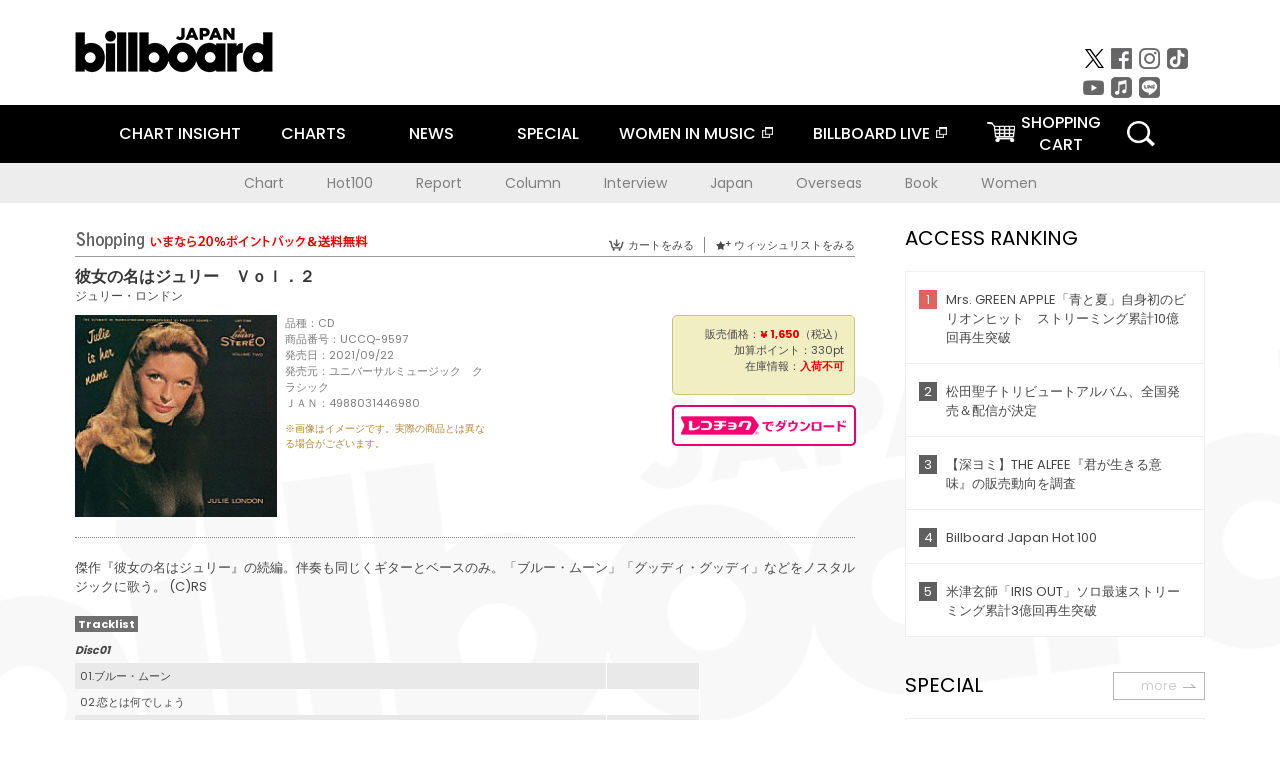

--- FILE ---
content_type: text/html; charset=UTF-8
request_url: https://billboard-japan.com/goods/detail/677416
body_size: 31874
content:
<!DOCTYPE html>
<html lang="ja">
<head>
  <meta charset="utf-8">
        <meta name="keywords" content="ビルボードジャパン,Billboard JAPAN,チャート,音楽,洋楽,邦楽,ミュージック,アーティスト,ランキング,ニュース"/>                <meta name="description" content="米国で最も権威のある音楽チャート・Billboard（ビルボード）の日本公式サイト。洋楽チャート、邦楽チャート、音楽ニュース、プレゼント情報などを提供。"/>      <meta property="og:locale"      content="ja_JP">
  <meta property="og:site_name"   content="Billboard JAPAN">
  <meta property="og:title"       content="ジュリー・ロンドン「彼女の名はジュリー　Ｖｏｌ．２」 | UCCQ-9597 | 4988031446980 | Shopping | Billboard JAPAN">
  <meta property="og:type"        content="article">
  <meta property="og:url"         content="https://www.billboard-japan.com/goods/detail/677416">
    <meta property="og:image"       content="https://www.billboard-japan.com/scale/jackets/00000139/200x_P2_G6449289W.JPG">
    <meta property="og:description" content="米国で最も権威のある音楽チャート・Billboard（ビルボード）の日本公式サイト。洋楽チャート、邦楽チャート、音楽ニュース、プレゼント情報などを提供。">
    <title>ジュリー・ロンドン「彼女の名はジュリー　Ｖｏｌ．２」 | UCCQ-9597 | 4988031446980 | Shopping | Billboard JAPAN</title>
  
      <script src="/common/js/jquery.min.js?date=202510301000"></script>
    <script src="/common/js/jquery.common.js?date=202510301000"></script>
  <script src="/common/js/jquery.carouFredSel.js?date=202510301000"></script>
  <script src="/common/js/jquery.tile.js?date=202510301000"></script>
  <script src="/common/sys/js/jquery.cookie.js?date=202510301000"></script>
  <script src="/common/sys/js/accordion_list.js?date=202510301000"></script>
  <script type="text/javascript" src="/common/js/ydn.js?date=202510301000"></script>
  <script src="/common/js/jquery.easing.1.3.js?date=202510301000" type="text/javascript"></script>
      <script src="/common/sys/js/publicity.js?date=202510301000"></script>
  <script src="/common/sys/js/side_chart.js?date=202510301000"></script>
    <link rel="stylesheet" type="text/css" href="/common/css/html5reset.css?date=202510301000">
  <link rel="stylesheet" type="text/css" href="/common/css/common.css?date=202510301000">
  <link rel="stylesheet" type="text/css" href="/common/sys/css/publicity.css?date=202510301000">
  <link rel="stylesheet" type="text/css" href="/common/sys/css/accordion_list.css?date=202510301000">
  <link rel="stylesheet" type="text/css" href="/common/css/socialcomment.css?date=202510301000">
  <script src="/common/js/search.js?date=202510301000"></script>
    <!--[if lt IE 9]>
  <script src="/common/js/IE9.js"></script>
  <![endif]-->
  <!-- Webtru -->
<script src="https://cmp.datasign.co/v2/a07ef6c4ff/cmp.js" async></script>

<!-- Google tag (gtag.js) -->
<script async src="https://www.googletagmanager.com/gtag/js?id=G-K6CKCDEVKT"></script>
<script>
  window.dataLayer = window.dataLayer || [];
  function gtag(){dataLayer.push(arguments);}
  gtag('js', new Date());

  gtag('config', 'G-K6CKCDEVKT');
  gtag('config', 'UA-32178381-1');
</script>  <SCRIPT LANGUAGE="JavaScript" src="https://web-cache.chocomaru.com/jplayer.js"></SCRIPT>
	<script src="/common/sys/js/goods/js_goods_form.js?date=202510301000"></script>
	<script src="/common/js/jquery.spin.js?date=202510301000"></script>
	<script type="text/javascript">
                            $(document).ready(function(){
                                $(".spin").spin({min:1,max:20});
                            });
                        </script>
	<script type="text/javascript">
                            $(document).ready(function(){
                          if($("#qty").size() > 0)
                                {
                                    $("#qty").blur(function(event){
                                        var su = $("#qty").val();
                                        if (isNaN(su) === true) {
                                            $("#qty").val(1);
                                            return;
                                        }
                                        if (su <= 0) {
                                            $("#qty").val(1);
                                        }
                                        else if (su > 20) {
                                            $("#qty").val(20);
                                        }
                                    });
                                }
                            });
                        </script>
	<link rel="stylesheet" type="text/css" href="/common/css/slick.css?date=202510301000"/>
	<link rel="stylesheet" type="text/css" href="/common/css/new/buyarea_slide.css?date=202510301000"/>
	<script type="text/javascript" src="/common/js/jquery.heightLine.js?date=202510301000"></script>
	<script type="text/javascript" src="/common/js/slick.min.js?date=202510301000"></script>
	<script type="text/javascript" src="/common/js/new/buyarea_slide.js?date=202510301000"></script>    <meta name="google-translate-customization" content="adb8cdd56f6046dc-072c0ff82a717427-gb7c019822dddd6a7-17">
  <meta name="viewport" content="width=device-width,initial-scale=1.0,minimum-scale=1.0,maximum-scale=1.0,user-scalable=no">
  <script type="text/javascript">
  if ((navigator.userAgent.indexOf('iPhone') > 0) || navigator.userAgent.indexOf('iPod') > 0 || (navigator.userAgent.indexOf('Android') > 0 && navigator.userAgent.indexOf('Mobile') > 0)) {
      document.write('<meta name="viewport" content="width=device-width, initial-scale=1.0">');
    }else{
      document.write('<meta name="viewport" content="width=1300">');
    }
  </script>
  <link rel="shortcut icon" href="/favicon.ico">
  <!--ここから追記分-->
  <link href="https://fonts.googleapis.com/css?family=Poppins:400,500,700" rel="stylesheet">
  <link rel="stylesheet" type="text/css" href="/common/css/new/common.css?date=202510301000">
  <link rel="stylesheet" type="text/css" href="/common/css/new/common_header.css?date=202510301000">
  <link rel="stylesheet" type="text/css" href="/common/css/new/common_footer.css?date=202510301000">
  <script src="/common/js/new/new_common.js?date=202510301000"></script>
  <!--ここまで追記分-->
  <script type="application/javascript" src="//anymind360.com/js/1567/ats.js"></script>

  <!--Taboola-->
<script type="text/javascript">
  window._taboola = window._taboola || [];
  _taboola.push({article:'auto'});
  !function (e, f, u, i) {
    if (!document.getElementById(i)){
      e.async = 1;
      e.src = u;
      e.id = i;
      f.parentNode.insertBefore(e, f);
    }
  }(document.createElement('script'),
  document.getElementsByTagName('script')[0],
  '//cdn.taboola.com/libtrc/billboard-japan/loader.js',
  'tb_loader_script');
  if(window.performance && typeof window.performance.mark == 'function')
    {window.performance.mark('tbl_ic');}
</script>
  <!--Taboola-->
	<!-- google ad -->
<!-- google ad -->
</head><body class="goods">
<div id="cm_wrapper">
  
  <div style="display:none;">
<span id="js_cm_title"></span>
</div>
<div id="cm_header" class="cf">
<header>
  <h1 id="cm_sitelogo"><a href="/"><img src="/common/img/img_sitelogo.png" alt="Billboard JAPAN"></a></h1>
  <a href="javascript:showMain();" class="button skip">このページをスキップする</a>
</header>
</div>
<div id="cm_content"  class="cf">
<input type ="hidden" id ="js_publicity_url" value = "">
<div id="widebanner"></div>
    <article>
	<!-- CM -->
    <div id="cm">
    <p>
    </p>
    </div>
	<!-- /CMここまで -->
    </article>
    <br />
</div>  
</div>
<!-- / #cm_wrapper -->

<div id="wrapper">
  
    <!-- ヘッダーここから -->
  <div id="header" class="cf">
    <header class="inner">
      <div class="header_inner cf">
        <h1 id="sitelogo"><a class="hover" href="/"><img src="/common/img/img_header_sitelogo.png" alt="Billboard JAPAN"></a></h1>
        <div id="topbanner" class="pc_obj">  
        </div>
        <!-- / #topbanner -->
        <div class="menu_toggle sp_obj"><img src="/common/img/icon_menu_close.gif" alt=""></div>
        <p class="search_btn search_toggle sp_obj"><img src="/common/img/icon_search_close.gif" alt="検索"></p>
        <div class="form_area">
          <form method="get" action="/search">
            <fieldset>
              <input id="searchtext" title="キーワードで検索" type="search" name="q" value="" placeholder="キーワードで検索" required />
              <input class="hover" type="submit" id="searchsubmit" value="検索" />
            </fieldset>
          </form>
          <p class="search_toggle sp_obj">閉じる</p>
        </div>
        <!-- / .form_area -->
      </div>
      <!-- / .header_inner -->
<noscript>
<div class="no_script">
<p>現在お使いのブラウザではJavascriptが有効となっていないため、サイトのコンテンツが正常に表示・動作されません。<br />
Javascriptを有効にしてください。詳しくはお使いのブラウザのヘルプをご覧ください。</p>
</div>
</noscript>
      <div class="menu_area">
        <nav id="globalNavi">
          <ul class="cf">
            <li class="toggle_menu">
              <a href="javascript:void(0);" class="sp_nolink slide_btn">CHART INSIGHT<span class="sp_obj">＋</span></a>
              <div class="slide_menu">
                <div class="slide_content">
                  <!--<p class="sp_obj"><a href="/chart_insight/">CHART INSIGHT</a></p>-->
                  <!--<p class="sp_obj"><a href="/chart_insight_global/">CHART INSIGHT GLOBAL</a></p>-->
                  <!--<p class="sp_obj"><a href="/chart_insight_books/">BOOK CHART INSIGHT</a></p>-->
                  <ul>
                    <li class="toggle_menu"><a href="javascript:void(0);" class="sp_nolink underslide_btn">MUSIC</a>
                      <div class="underslide_content">
                        <ul>
                          <li><a href="/chart_insight/">CHART INSIGHT</a></li>
                          <li><a href="/chart_insight_global/">CHART INSIGHT GLOBAL</a></li>
                        </ul>
                      </div>
                    </li>
                    <li class="toggle_menu"><a href="javascript:void(0);" class="sp_nolink underslide_btn">BOOKS</a>
                      <div class="underslide_content">
                        <ul>
                          <li><a href="/chart_insight_books/">BOOK CHART INSIGHT</a></li>
                        </ul>
                      </div>
                    </li>
                  </ul>
                </div>
              </div>
              <!-- / .slide_menu -->
            </li>
            <li class="toggle_menu">
              <a href="javascript:void(0);" class="sp_nolink slide_btn">CHARTS<span class="sp_obj">＋</span></a>
              <div class="slide_menu">
                <div class="slide_content">
                  <!--<p class="sp_obj"><a href="/charts/">CHATRS TOP</a></p>-->
                  <!--<p class="sp_obj"><a href="/charts/book/">BOOKS CHATRS TOP</a></p>-->
                  <ul>
                    <li class="toggle_menu"><a href="javascript:void(0);" class="sp_nolink underslide_btn">MUSIC</a>
                      <div class="underslide_content">
                        <ul>
                          <li><a href="/charts/">JAPAN CHARTS</a></li>
                          <li><a href="/charts/oversea/">WORLD CHARTS</a></li>
                          <li><a href="/charts/year_end/">YEAR END (JAPAN)</a></li>
                          <li><a href="/charts/year_end_oversea/">YEAR END (WORLD)</a></li>
                        </ul>
                      </div>
                    </li>
                    <li class="toggle_menu"><a href="javascript:void(0);" class="sp_nolink underslide_btn">BOOKS</a>
                      <div class="underslide_content">
                        <ul>
                          <li><a href="/charts/book/">JAPAN CHARTS</a></li>
                          <!-- <li><a href="/charts/year_end_book/">YEAR END (JAPAN)</a></li> -->
                        </ul>
                      </div>
                    </li>
                  </ul>
                </div>
              </div>
              <!-- / .slide_menu -->
            </li>
            <li class="toggle_menu">
              <a href="/d_news/" class="sp_nolink slide_btn">NEWS<span class="sp_obj">＋</span></a>
              <div class="slide_menu">
                <div class="slide_content">
                  <!--<p class="sp_obj"><a href="/d_news/">NEWS TOP</a></p>-->
                  <ul>
                    <li><a href="/d_news/">ALL</a></li>
                    <li><a href="/d_news/jpn/">JAPAN</a></li>
                    <li><a href="/d_news/overseas/">OVERSEAS</a></li>
                  </ul>
                </div>
              </div>
              <!-- / .slide_menu -->
            </li>
            <li><a href="/special/">SPECIAL</a></li>
            <li><a href="https://www.billboard-japan.com/wim/" target="_blank" class="blank">WOMEN IN MUSIC</a></li>
            <li><a href="http://www.billboard-live.com/" target="_blank" class="blank">BILLBOARD LIVE</a></li>
            <li class="pc_shopcart"><a href="http://www.vanda.co.jp/billboard/cart/" class="btn_shopcart">SHOPPING<br>CART</a></li>
            <li class="sp_shopcart"><a href="http://www.vanda.co.jp/billboard/sp/cart/" class="btn_shopcart">SHOPPING CART</a></li>
            <li class="pc_search"><a href="javascript:void(0)"></a></li>
          </ul>
        </nav>
        <!-- / #globalNavi -->
        <div id="sns_navi">
          <ul>
            <li><a class="hover" href="https://twitter.com/Billboard_JAPAN" target="_blank"><img class="js_img_switch" src="/common/img/twitter_btn_pc.png" alt="X(旧Twitter)"></a></li>
            <li><a class="hover" href="https://www.facebook.com/pages/Billboard-JAPAN/635768896442966?fref=ts" target="_blank"><img class="js_img_switch" src="/common/img/facebook_btn_pc.png"alt="facebook"></a></li>
            <li><a class="hover" href="https://www.instagram.com/billboard_japan/" target="_blank"><img class="js_img_switch" src="/common/img/instagram_btn_pc.png" alt="Instagram"></a></li>
            <li><a class="hover" href="https://www.tiktok.com/@billboard_japan" target="_blank"><img class="js_img_switch" src="/common/img/tiktok_btn_pc.png" alt="Tik Tok"></a></li>
            <li><a class="hover" href="https://www.youtube.com/@BillboardJAPAN" target="_blank"><img class="js_img_switch" src="/common/img/youtube_btn_pc.png" alt="You Tube"></a></li>
            <li><a class="hover" href="http://applemusic.com/billboard-japan"><img class="js_img_switch" src="/common/img/apple_icon_pc.png" alt="iTunes Store"></a></li>
            <li><a class="hover" href="https://line.me/ti/p/%40oa-billboardnews" target="_blank"><img class="js_img_switch" src="/common/img/line_btn_pc.png" alt="LINE"></a></li>
          </ul>
        </div>
        <!-- / #sns_navi -->
      </div>
      <!-- / .menu_area -->
    <div class="chart_area scroll_wrap">
      <div class="scroll_area">
        <ul>
          <li><a href="/tagindex/detail/4">Chart</a></li>
          <li><a href="/tagindex/detail/32">Hot100</a></li>
          <li><a href="/tagindex/detail/13">Report</a></li>
          <li><a href="/tagindex/detail/41">Column</a></li>
          <li><a href="/tagindex/detail/30">Interview</a></li>
          <li><a href="/tagindex/detail/1">Japan</a></li>
          <li><a href="/tagindex/detail/26">Overseas</a></li>
          <li><a href="/tagindex/detail/163">Book</a></li>
          <li><a href="/tagindex/detail/43">Women</a></li>
        </ul>
      </div>
    </div>
    <!-- / .chart_area -->

    </header>
    <div class="overlay search_toggle"></div><!-- 検索オーバーレイ -->
  </div>
  <!-- ヘッダーここまで -->
  
  <div id="content2" class="cf">
    <div class="inner">
            <div class="leftBox">
        <div id="main2">
                                          


<div class="sp_only_inner">
<!-- レビューここから -->
    <div id="shopping">
    <article>
    <hgroup>
    <h2><img src="/common/img/title_shopping.png" alt="Shoping"></h2>
    <ul class="listUI cf sp_obj"><!-- SP -->
      <li><a href="https://www.vanda.co.jp/billboard/sp/cart/"><img src="/common/img/ico_cart.png" alt="カートをみる">カートをみる</a></li>
      <li><a href="https://www.vanda.co.jp/billboard/sp/wishlist/"><img src="/common/img/ico_wish.png" alt="ウィッシュリストをみる">ウィッシュリストをみる</a></li>
    </ul>
    <ul class="listUI cf pc_obj"><!-- PC -->
      <li><a href="https://www.vanda.co.jp/billboard/cart/"><img src="/common/img/ico_cart.png" alt="カートをみる">カートをみる</a></li>
      <li><a href="https://www.vanda.co.jp/billboard/wishlist/"><img src="/common/img/ico_wish.png" alt="ウィッシュリストをみる">ウィッシュリストをみる</a></li>
    </ul>
  </hgroup>
    <section class="cf">
    <hgroup>
    <h3>彼女の名はジュリー　Ｖｏｌ．２</h3>
    <h4>
                  <a href="/artists/detail/435418">ジュリー・ロンドン</a>
              </h4>
    </hgroup>
    <!-- 同一商品の注意書き -->
                        <!-- //同一商品の注意書き -->
    <div id="cdInfo">
        <p><img src="/scale/jackets/00000139/200x200_P2_G6449289W.JPG" alt="ジュリー・ロンドン「 彼女の名はジュリー　Ｖｏｌ．２」"/></p>
    <ul>
    <li>品種：CD</li>
    <li>商品番号：UCCQ-9597</li>
    <li>発売日：2021/09/22</li>
    <li>発売元：ユニバーサルミュージック　クラシック</li>
    <li>ＪＡＮ：4988031446980</li>
    <!-- ジャケット写真の注意書き -->
    <li id="jk_caption">※画像はイメージです。実際の商品とは異なる場合がございます。</li>
    <!-- //ジャケット写真の注意書き -->

    </ul>
    </div>
    <!-- / #cdInfo -->
    <div id="sellInfo">
    <div id="sellInfobox">
    <ul>
            <li>販売価格：<strong>&yen; 1,650</strong>（税込）</li>
                <li>加算ポイント：330pt</li>
                                <li>在庫情報：<strong>入荷不可</strong></li>
                </ul>
                                            </div>
    <!-- / #sellInfobox -->
            <p><a href="http://recochoku.jp/search/artist/?affiliate=6501010004&q=%E3%82%B8%E3%83%A5%E3%83%AA%E3%83%BC%E3%83%BB%E3%83%AD%E3%83%B3%E3%83%89%E3%83%B3" target="_blank" class="btn_reco">レコチョクでダウンロード</a></p>
        </div>
    <!-- / #sellInfo -->
    <div id="maintext">
    <p>傑作『彼女の名はジュリー』の続編。伴奏も同じくギターとベースのみ。「ブルー・ムーン」「グッディ・グッディ」などをノスタルジックに歌う。 (C)RS</p>
                                            <div id="tracklist">
        <h5>Tracklist</h5>
                                                                                    <table>
                <thead>
                <th>Disc01</th>
                </thead>
                <tbody>
                                                        <tr class="dlcolor">
                        <td>01.ブルー・ムーン</td>
                            <td></td>
                        </tr>
                                                                        <tr>
                        <td>02.恋とは何でしょう</td>
                            <td></td>
                        </tr>
                                                                        <tr class="dlcolor">
                        <td>03.ハウ・ロング・ハズ・ジス・ビーン・ゴーイング・オン</td>
                            <td></td>
                        </tr>
                                                                        <tr>
                        <td>04.トゥー・グッド・トゥ・ビー・トゥルー</td>
                            <td></td>
                        </tr>
                                                                        <tr class="dlcolor">
                        <td>05.スプリング・イズ・ヒア</td>
                            <td></td>
                        </tr>
                                                                        <tr>
                        <td>06.グッディ・グッディ</td>
                            <td></td>
                        </tr>
                                                                        <tr class="dlcolor">
                        <td>07.ザ・ワン・アイ・ラヴ・ビロングス・トゥ・サムバディ・エルス</td>
                            <td></td>
                        </tr>
                                                                        <tr>
                        <td>08.イフ・アイム・ラッキー</td>
                            <td></td>
                        </tr>
                                                                        <tr class="dlcolor">
                        <td>09.ホット・トゥデイ</td>
                            <td></td>
                        </tr>
                                                                        <tr>
                        <td>10.リトル・ホワイト・ライズ</td>
                            <td></td>
                        </tr>
                                                                        <tr class="dlcolor">
                        <td>11.アイ・ゲス・アイル・ハヴ・トゥ・チェンジ・マイ・プラン</td>
                            <td></td>
                        </tr>
                                                                        <tr>
                        <td>12.アイ・ガット・ロスト・イン・ヒズ・アームス</td>
                            <td></td>
                        </tr>
                                        </tbody>
        </table>
        </div>
        <!-- / #tracklist -->
        </div>
    <!-- / #maintext -->
    </section>
    </article>
    </div>
    <!-- / #shopping -->
</div>
<!-- / .sp_only_inner -->

  <!--sldier-->
  <div class="buyArea_wrap">
    <p class="buyArea__ttl">関連商品</p>
    <div class="buyArea">
      <!-- ///////////////////////////////PC////////////////////////////////// -->
      <div class="inner slide_selector pc_obj" id="js-changeList">
                          <div class="buyArea__BoxWrap">
                                  <div class="buyArea__DetailBox">
              <dl>
                <dt class="buyArea__Name"><a href="/goods/detail/724594">アバウト・ザ・ブルース</a></dt>
                <dd class="cf">
                  <div class="buyArea__Image">
                    <a href="/goods/detail/724594"><img src="/scale/common/80x80_img_noimage.png" alt="ジュリー・ロンドン「アバウト・ザ・ブルース」"/></a>
                  </div>
                  <div class="buyArea__detailList">
                    <p class="buyArea__Date">2023/07/29</p>
                    <p class="buyArea__Category">[CD]</p>
                    <p class="buyArea__Price matchHeightPrice">-</p>
                    <div class="buyArea__Btn">
                      <a href="/goods/detail/724594">
                        <img src="/common/img/d_news/image/buy-btn_pc.gif" alt="購入画面へ">
                      </a>
                    </div>
                  </div>
                </dd>
              </dl>
            </div>
                                  <div class="buyArea__DetailBox">
              <dl>
                <dt class="buyArea__Name"><a href="/goods/detail/724589">スウィング・ミー・アン・オールド・ソング</a></dt>
                <dd class="cf">
                  <div class="buyArea__Image">
                    <a href="/goods/detail/724589"><img src="/scale/common/80x80_img_noimage.png" alt="ジュリー・ロンドン「スウィング・ミー・アン・オールド・ソング」"/></a>
                  </div>
                  <div class="buyArea__detailList">
                    <p class="buyArea__Date">2023/07/29</p>
                    <p class="buyArea__Category">[CD]</p>
                    <p class="buyArea__Price matchHeightPrice">-</p>
                    <div class="buyArea__Btn">
                      <a href="/goods/detail/724589">
                        <img src="/common/img/d_news/image/buy-btn_pc.gif" alt="購入画面へ">
                      </a>
                    </div>
                  </div>
                </dd>
              </dl>
            </div>
                                  <div class="buyArea__DetailBox">
              <dl>
                <dt class="buyArea__Name"><a href="/goods/detail/724585">ロンドン・バイ・ナイト</a></dt>
                <dd class="cf">
                  <div class="buyArea__Image">
                    <a href="/goods/detail/724585"><img src="/scale/common/80x80_img_noimage.png" alt="ジュリー・ロンドン「ロンドン・バイ・ナイト」"/></a>
                  </div>
                  <div class="buyArea__detailList">
                    <p class="buyArea__Date">2023/07/29</p>
                    <p class="buyArea__Category">[CD]</p>
                    <p class="buyArea__Price matchHeightPrice">-</p>
                    <div class="buyArea__Btn">
                      <a href="/goods/detail/724585">
                        <img src="/common/img/d_news/image/buy-btn_pc.gif" alt="購入画面へ">
                      </a>
                    </div>
                  </div>
                </dd>
              </dl>
            </div>
                                  <div class="buyArea__DetailBox">
              <dl>
                <dt class="buyArea__Name"><a href="/goods/detail/724580">ユア・ナンバー・プリーズ</a></dt>
                <dd class="cf">
                  <div class="buyArea__Image">
                    <a href="/goods/detail/724580"><img src="/scale/common/80x80_img_noimage.png" alt="ジュリー・ロンドン Ａｎｄｒｅ　Ｐｒｅｖｉｎ Ｍｏｎｔｙ　Ｂｕｄｗｉｇ Ｆｒａｎｋ　Ｃａｐｐ Ｗｉｌｂｕｒ　Ｓｃｈｗａｒｔｚ Ｃａｔｈｅｒｉｎｅ　Ｇｏｔｔｈｏｆｆｅｒ「ユア・ナンバー・プリーズ」"/></a>
                  </div>
                  <div class="buyArea__detailList">
                    <p class="buyArea__Date">2023/07/29</p>
                    <p class="buyArea__Category">[CD]</p>
                    <p class="buyArea__Price matchHeightPrice">-</p>
                    <div class="buyArea__Btn">
                      <a href="/goods/detail/724580">
                        <img src="/common/img/d_news/image/buy-btn_pc.gif" alt="購入画面へ">
                      </a>
                    </div>
                  </div>
                </dd>
              </dl>
            </div>
                                  <div class="buyArea__DetailBox">
              <dl>
                <dt class="buyArea__Name"><a href="/goods/detail/724575">ジュリー</a></dt>
                <dd class="cf">
                  <div class="buyArea__Image">
                    <a href="/goods/detail/724575"><img src="/scale/common/80x80_img_noimage.png" alt="ジュリー・ロンドン Ｊｉｍｍｙ　Ｒｏｗｌｅｓ　Ｏｒｃｈｅｓｔｒａ「ジュリー」"/></a>
                  </div>
                  <div class="buyArea__detailList">
                    <p class="buyArea__Date">2023/07/29</p>
                    <p class="buyArea__Category">[CD]</p>
                    <p class="buyArea__Price matchHeightPrice">-</p>
                    <div class="buyArea__Btn">
                      <a href="/goods/detail/724575">
                        <img src="/common/img/d_news/image/buy-btn_pc.gif" alt="購入画面へ">
                      </a>
                    </div>
                  </div>
                </dd>
              </dl>
            </div>
                                  <div class="buyArea__DetailBox">
              <dl>
                <dt class="buyArea__Name"><a href="/goods/detail/724569">カレンダー・ガール</a></dt>
                <dd class="cf">
                  <div class="buyArea__Image">
                    <a href="/goods/detail/724569"><img src="/scale/common/80x80_img_noimage.png" alt="ジュリー・ロンドン Ｐｅｔｅ　Ｋｉｎｇ Ｆｒａｎｋ　Ｂｅａｃｈ Ｍａｕｒｉｅ　Ｈａｒｒｉｓ Ｃｏｎｒａｄ　Ｇｏｚｚｏ Ｒａｌｐｈ　Ｆｅｒａ Ｃｅｃｉｌ　Ｒｅａｄ Ｄｉｃｋ　Ｎａｓｈ「カレンダー・ガール」"/></a>
                  </div>
                  <div class="buyArea__detailList">
                    <p class="buyArea__Date">2023/07/29</p>
                    <p class="buyArea__Category">[CD]</p>
                    <p class="buyArea__Price matchHeightPrice">-</p>
                    <div class="buyArea__Btn">
                      <a href="/goods/detail/724569">
                        <img src="/common/img/d_news/image/buy-btn_pc.gif" alt="購入画面へ">
                      </a>
                    </div>
                  </div>
                </dd>
              </dl>
            </div>
                    </div>
                  <div class="buyArea__BoxWrap">
                                  <div class="buyArea__DetailBox">
              <dl>
                <dt class="buyArea__Name"><a href="/goods/detail/677439">ヤミー・ヤミー・ヤミー</a></dt>
                <dd class="cf">
                  <div class="buyArea__Image">
                    <a href="/goods/detail/677439"><img src="/scale/jackets/00000139/80x80_P2_G6449246W.JPG" alt="ジュリー・ロンドン トミー・オリヴァー「ヤミー・ヤミー・ヤミー」"/></a>
                  </div>
                  <div class="buyArea__detailList">
                    <p class="buyArea__Date">2021/10/13</p>
                    <p class="buyArea__Category">[CD]</p>
                    <p class="buyArea__Price matchHeightPrice">&yen;1,650(税込)</p>
                    <div class="buyArea__Btn">
                      <a href="/goods/detail/677439">
                        <img src="/common/img/d_news/image/buy-btn_pc.gif" alt="購入画面へ">
                      </a>
                    </div>
                  </div>
                </dd>
              </dl>
            </div>
                                  <div class="buyArea__DetailBox">
              <dl>
                <dt class="buyArea__Name"><a href="/goods/detail/677438">イージー・ダズ・イット</a></dt>
                <dd class="cf">
                  <div class="buyArea__Image">
                    <a href="/goods/detail/677438"><img src="/scale/jackets/00000139/80x80_P2_G6449245W.JPG" alt="ジュリー・ロンドン「イージー・ダズ・イット」"/></a>
                  </div>
                  <div class="buyArea__detailList">
                    <p class="buyArea__Date">2021/10/13</p>
                    <p class="buyArea__Category">[CD]</p>
                    <p class="buyArea__Price matchHeightPrice">&yen;1,650(税込)</p>
                    <div class="buyArea__Btn">
                      <a href="/goods/detail/677438">
                        <img src="/common/img/d_news/image/buy-btn_pc.gif" alt="購入画面へ">
                      </a>
                    </div>
                  </div>
                </dd>
              </dl>
            </div>
                                  <div class="buyArea__DetailBox">
              <dl>
                <dt class="buyArea__Name"><a href="/goods/detail/677437">ウィズ・ボディ・アンド・ソウル</a></dt>
                <dd class="cf">
                  <div class="buyArea__Image">
                    <a href="/goods/detail/677437"><img src="/scale/jackets/00000139/80x80_P2_G6449244W.JPG" alt="ジュリー・ロンドン「ウィズ・ボディ・アンド・ソウル」"/></a>
                  </div>
                  <div class="buyArea__detailList">
                    <p class="buyArea__Date">2021/10/13</p>
                    <p class="buyArea__Category">[CD]</p>
                    <p class="buyArea__Price matchHeightPrice">&yen;1,650(税込)</p>
                    <div class="buyArea__Btn">
                      <a href="/goods/detail/677437">
                        <img src="/common/img/d_news/image/buy-btn_pc.gif" alt="購入画面へ">
                      </a>
                    </div>
                  </div>
                </dd>
              </dl>
            </div>
                                  <div class="buyArea__DetailBox">
              <dl>
                <dt class="buyArea__Name"><a href="/goods/detail/677436">ナイス・ガールズ・ドント・ステイ・フォー・ブレックファスト</a></dt>
                <dd class="cf">
                  <div class="buyArea__Image">
                    <a href="/goods/detail/677436"><img src="/scale/jackets/00000139/80x80_P2_G6449243W.JPG" alt="ジュリー・ロンドン「ナイス・ガールズ・ドント・ステイ・フォー・ブレックファスト」"/></a>
                  </div>
                  <div class="buyArea__detailList">
                    <p class="buyArea__Date">2021/10/13</p>
                    <p class="buyArea__Category">[CD]</p>
                    <p class="buyArea__Price matchHeightPrice">&yen;1,650(税込)</p>
                    <div class="buyArea__Btn">
                      <a href="/goods/detail/677436">
                        <img src="/common/img/d_news/image/buy-btn_pc.gif" alt="購入画面へ">
                      </a>
                    </div>
                  </div>
                </dd>
              </dl>
            </div>
                                  <div class="buyArea__DetailBox">
              <dl>
                <dt class="buyArea__Name"><a href="/goods/detail/677435">フォー・ザ・ナイト・ピープル</a></dt>
                <dd class="cf">
                  <div class="buyArea__Image">
                    <a href="/goods/detail/677435"><img src="/scale/jackets/00000139/80x80_P2_G6449242W.JPG" alt="ジュリー・ロンドン「フォー・ザ・ナイト・ピープル」"/></a>
                  </div>
                  <div class="buyArea__detailList">
                    <p class="buyArea__Date">2021/10/13</p>
                    <p class="buyArea__Category">[CD]</p>
                    <p class="buyArea__Price matchHeightPrice">&yen;1,650(税込)</p>
                    <div class="buyArea__Btn">
                      <a href="/goods/detail/677435">
                        <img src="/common/img/d_news/image/buy-btn_pc.gif" alt="購入画面へ">
                      </a>
                    </div>
                  </div>
                </dd>
              </dl>
            </div>
                                  <div class="buyArea__DetailBox">
              <dl>
                <dt class="buyArea__Name"><a href="/goods/detail/677434">オール・スルー・ザ・ナイト</a></dt>
                <dd class="cf">
                  <div class="buyArea__Image">
                    <a href="/goods/detail/677434"><img src="/scale/jackets/00000139/80x80_P2_G6449241W.JPG" alt="ジュリー・ロンドン バド・シャンク ジョー・パス ラス・フリーマン モンティ・バドウィック コリン・ベイリー「オール・スルー・ザ・ナイト」"/></a>
                  </div>
                  <div class="buyArea__detailList">
                    <p class="buyArea__Date">2021/10/13</p>
                    <p class="buyArea__Category">[CD]</p>
                    <p class="buyArea__Price matchHeightPrice">&yen;1,650(税込)</p>
                    <div class="buyArea__Btn">
                      <a href="/goods/detail/677434">
                        <img src="/common/img/d_news/image/buy-btn_pc.gif" alt="購入画面へ">
                      </a>
                    </div>
                  </div>
                </dd>
              </dl>
            </div>
                    </div>
                  <div class="buyArea__BoxWrap">
                                  <div class="buyArea__DetailBox">
              <dl>
                <dt class="buyArea__Name"><a href="/goods/detail/677433">フィーリング・グッド</a></dt>
                <dd class="cf">
                  <div class="buyArea__Image">
                    <a href="/goods/detail/677433"><img src="/scale/jackets/00000139/80x80_P2_G6449240W.JPG" alt="ジュリー・ロンドン ジェラルド・ウィルソン・ビッグ・バンド「フィーリング・グッド」"/></a>
                  </div>
                  <div class="buyArea__detailList">
                    <p class="buyArea__Date">2021/10/13</p>
                    <p class="buyArea__Category">[CD]</p>
                    <p class="buyArea__Price matchHeightPrice">&yen;1,650(税込)</p>
                    <div class="buyArea__Btn">
                      <a href="/goods/detail/677433">
                        <img src="/common/img/d_news/image/buy-btn_pc.gif" alt="購入画面へ">
                      </a>
                    </div>
                  </div>
                </dd>
              </dl>
            </div>
                                  <div class="buyArea__DetailBox">
              <dl>
                <dt class="buyArea__Name"><a href="/goods/detail/677432">アワ・フェア・レディ</a></dt>
                <dd class="cf">
                  <div class="buyArea__Image">
                    <a href="/goods/detail/677432"><img src="/scale/jackets/00000139/80x80_P2_G6449239W.JPG" alt="ジュリー・ロンドン「アワ・フェア・レディ」"/></a>
                  </div>
                  <div class="buyArea__detailList">
                    <p class="buyArea__Date">2021/10/13</p>
                    <p class="buyArea__Category">[CD]</p>
                    <p class="buyArea__Price matchHeightPrice">&yen;1,650(税込)</p>
                    <div class="buyArea__Btn">
                      <a href="/goods/detail/677432">
                        <img src="/common/img/d_news/image/buy-btn_pc.gif" alt="購入画面へ">
                      </a>
                    </div>
                  </div>
                </dd>
              </dl>
            </div>
                                  <div class="buyArea__DetailBox">
              <dl>
                <dt class="buyArea__Name"><a href="/goods/detail/677431">イン・パーソン・アット・ジ・アメリカーナ</a></dt>
                <dd class="cf">
                  <div class="buyArea__Image">
                    <a href="/goods/detail/677431"><img src="/scale/jackets/00000139/80x80_P2_G6449238W.JPG" alt="ジュリー・ロンドン ドン・バグレー「イン・パーソン・アット・ジ・アメリカーナ」"/></a>
                  </div>
                  <div class="buyArea__detailList">
                    <p class="buyArea__Date">2021/10/13</p>
                    <p class="buyArea__Category">[CD]</p>
                    <p class="buyArea__Price matchHeightPrice">&yen;1,650(税込)</p>
                    <div class="buyArea__Btn">
                      <a href="/goods/detail/677431">
                        <img src="/common/img/d_news/image/buy-btn_pc.gif" alt="購入画面へ">
                      </a>
                    </div>
                  </div>
                </dd>
              </dl>
            </div>
                                  <div class="buyArea__DetailBox">
              <dl>
                <dt class="buyArea__Name"><a href="/goods/detail/677430">ユー・ドント・ハヴ・トゥ・ビー・ア・ベイビー・トゥ・クライ</a></dt>
                <dd class="cf">
                  <div class="buyArea__Image">
                    <a href="/goods/detail/677430"><img src="/scale/jackets/00000139/80x80_P2_G6449237W.JPG" alt="ジュリー・ロンドン アーニー・フリーマン「ユー・ドント・ハヴ・トゥ・ビー・ア・ベイビー・トゥ・クライ」"/></a>
                  </div>
                  <div class="buyArea__detailList">
                    <p class="buyArea__Date">2021/10/13</p>
                    <p class="buyArea__Category">[CD]</p>
                    <p class="buyArea__Price matchHeightPrice">&yen;1,650(税込)</p>
                    <div class="buyArea__Btn">
                      <a href="/goods/detail/677430">
                        <img src="/common/img/d_news/image/buy-btn_pc.gif" alt="購入画面へ">
                      </a>
                    </div>
                  </div>
                </dd>
              </dl>
            </div>
                                  <div class="buyArea__DetailBox">
              <dl>
                <dt class="buyArea__Name"><a href="/goods/detail/677429">ザ・ワンダフル・ワールド・オブ・ジュリー・ロンドン</a></dt>
                <dd class="cf">
                  <div class="buyArea__Image">
                    <a href="/goods/detail/677429"><img src="/scale/jackets/00000139/80x80_P2_G6449236W.JPG" alt="ジュリー・ロンドン アーニー・フリーマン「ザ・ワンダフル・ワールド・オブ・ジュリー・ロンドン」"/></a>
                  </div>
                  <div class="buyArea__detailList">
                    <p class="buyArea__Date">2021/10/13</p>
                    <p class="buyArea__Category">[CD]</p>
                    <p class="buyArea__Price matchHeightPrice">&yen;1,650(税込)</p>
                    <div class="buyArea__Btn">
                      <a href="/goods/detail/677429">
                        <img src="/common/img/d_news/image/buy-btn_pc.gif" alt="購入画面へ">
                      </a>
                    </div>
                  </div>
                </dd>
              </dl>
            </div>
                                  <div class="buyArea__DetailBox">
              <dl>
                <dt class="buyArea__Name"><a href="/goods/detail/677428">この世の果てまで</a></dt>
                <dd class="cf">
                  <div class="buyArea__Image">
                    <a href="/goods/detail/677428"><img src="/scale/jackets/00000139/80x80_P2_G6449235W.JPG" alt="ジュリー・ロンドン アーニー・フリーマン「この世の果てまで」"/></a>
                  </div>
                  <div class="buyArea__detailList">
                    <p class="buyArea__Date">2021/10/13</p>
                    <p class="buyArea__Category">[CD]</p>
                    <p class="buyArea__Price matchHeightPrice">&yen;1,650(税込)</p>
                    <div class="buyArea__Btn">
                      <a href="/goods/detail/677428">
                        <img src="/common/img/d_news/image/buy-btn_pc.gif" alt="購入画面へ">
                      </a>
                    </div>
                  </div>
                </dd>
              </dl>
            </div>
                    </div>
                  <div class="buyArea__BoxWrap">
                                  <div class="buyArea__DetailBox">
              <dl>
                <dt class="buyArea__Name"><a href="/goods/detail/677427">ラテン・イン・ア・サテン・ムード</a></dt>
                <dd class="cf">
                  <div class="buyArea__Image">
                    <a href="/goods/detail/677427"><img src="/scale/jackets/00000139/80x80_P2_G6449234W.JPG" alt="ジュリー・ロンドン アーニー・フリーマン「ラテン・イン・ア・サテン・ムード」"/></a>
                  </div>
                  <div class="buyArea__detailList">
                    <p class="buyArea__Date">2021/10/13</p>
                    <p class="buyArea__Category">[CD]</p>
                    <p class="buyArea__Price matchHeightPrice">&yen;1,650(税込)</p>
                    <div class="buyArea__Btn">
                      <a href="/goods/detail/677427">
                        <img src="/common/img/d_news/image/buy-btn_pc.gif" alt="購入画面へ">
                      </a>
                    </div>
                  </div>
                </dd>
              </dl>
            </div>
                                  <div class="buyArea__DetailBox">
              <dl>
                <dt class="buyArea__Name"><a href="/goods/detail/677426">ラヴ・オン・ザ・ロックス</a></dt>
                <dd class="cf">
                  <div class="buyArea__Image">
                    <a href="/goods/detail/677426"><img src="/scale/jackets/00000139/80x80_P2_G6449233W.JPG" alt="ジュリー・ロンドン ピート・キング＆オーケストラ「ラヴ・オン・ザ・ロックス」"/></a>
                  </div>
                  <div class="buyArea__detailList">
                    <p class="buyArea__Date">2021/10/13</p>
                    <p class="buyArea__Category">[CD]</p>
                    <p class="buyArea__Price matchHeightPrice">&yen;1,650(税込)</p>
                    <div class="buyArea__Btn">
                      <a href="/goods/detail/677426">
                        <img src="/common/img/d_news/image/buy-btn_pc.gif" alt="購入画面へ">
                      </a>
                    </div>
                  </div>
                </dd>
              </dl>
            </div>
                                  <div class="buyArea__DetailBox">
              <dl>
                <dt class="buyArea__Name"><a href="/goods/detail/677425">ラヴ・レターズ</a></dt>
                <dd class="cf">
                  <div class="buyArea__Image">
                    <a href="/goods/detail/677425"><img src="/scale/jackets/00000139/80x80_P2_G6449232W.JPG" alt="ジュリー・ロンドン ボビー・トゥループ＆ストリングス・オーケストラ「ラヴ・レターズ」"/></a>
                  </div>
                  <div class="buyArea__detailList">
                    <p class="buyArea__Date">2021/10/13</p>
                    <p class="buyArea__Category">[CD]</p>
                    <p class="buyArea__Price matchHeightPrice">&yen;1,650(税込)</p>
                    <div class="buyArea__Btn">
                      <a href="/goods/detail/677425">
                        <img src="/common/img/d_news/image/buy-btn_pc.gif" alt="購入画面へ">
                      </a>
                    </div>
                  </div>
                </dd>
              </dl>
            </div>
                                  <div class="buyArea__DetailBox">
              <dl>
                <dt class="buyArea__Name"><a href="/goods/detail/677424">ソフィスティケイテッド・レディ</a></dt>
                <dd class="cf">
                  <div class="buyArea__Image">
                    <a href="/goods/detail/677424"><img src="/scale/jackets/00000139/80x80_P2_G6449297W.JPG" alt="ジュリー・ロンドン「ソフィスティケイテッド・レディ」"/></a>
                  </div>
                  <div class="buyArea__detailList">
                    <p class="buyArea__Date">2021/09/22</p>
                    <p class="buyArea__Category">[CD]</p>
                    <p class="buyArea__Price matchHeightPrice">&yen;1,650(税込)</p>
                    <div class="buyArea__Btn">
                      <a href="/goods/detail/677424">
                        <img src="/common/img/d_news/image/buy-btn_pc.gif" alt="購入画面へ">
                      </a>
                    </div>
                  </div>
                </dd>
              </dl>
            </div>
                                  <div class="buyArea__DetailBox">
              <dl>
                <dt class="buyArea__Name"><a href="/goods/detail/677423">ホワットエヴァー・ジュリー・ウォンツ</a></dt>
                <dd class="cf">
                  <div class="buyArea__Image">
                    <a href="/goods/detail/677423"><img src="/scale/jackets/00000139/80x80_P2_G6449296W.JPG" alt="ジュリー・ロンドン「ホワットエヴァー・ジュリー・ウォンツ」"/></a>
                  </div>
                  <div class="buyArea__detailList">
                    <p class="buyArea__Date">2021/09/22</p>
                    <p class="buyArea__Category">[CD]</p>
                    <p class="buyArea__Price matchHeightPrice">&yen;1,650(税込)</p>
                    <div class="buyArea__Btn">
                      <a href="/goods/detail/677423">
                        <img src="/common/img/d_news/image/buy-btn_pc.gif" alt="購入画面へ">
                      </a>
                    </div>
                  </div>
                </dd>
              </dl>
            </div>
                                  <div class="buyArea__DetailBox">
              <dl>
                <dt class="buyArea__Name"><a href="/goods/detail/677422">センド・フォー・ミー</a></dt>
                <dd class="cf">
                  <div class="buyArea__Image">
                    <a href="/goods/detail/677422"><img src="/scale/jackets/00000139/80x80_P2_G6449295W.JPG" alt="ジュリー・ロンドン ジミー・ロウルズ「センド・フォー・ミー」"/></a>
                  </div>
                  <div class="buyArea__detailList">
                    <p class="buyArea__Date">2021/09/22</p>
                    <p class="buyArea__Category">[CD]</p>
                    <p class="buyArea__Price matchHeightPrice">&yen;1,650(税込)</p>
                    <div class="buyArea__Btn">
                      <a href="/goods/detail/677422">
                        <img src="/common/img/d_news/image/buy-btn_pc.gif" alt="購入画面へ">
                      </a>
                    </div>
                  </div>
                </dd>
              </dl>
            </div>
                    </div>
                  <div class="buyArea__BoxWrap">
                                  <div class="buyArea__DetailBox">
              <dl>
                <dt class="buyArea__Name"><a href="/goods/detail/677421">アラウンド・ミッドナイト</a></dt>
                <dd class="cf">
                  <div class="buyArea__Image">
                    <a href="/goods/detail/677421"><img src="/scale/jackets/00000139/80x80_P2_G6449294W.JPG" alt="ジュリー・ロンドン ディック・レイノルズ「アラウンド・ミッドナイト」"/></a>
                  </div>
                  <div class="buyArea__detailList">
                    <p class="buyArea__Date">2021/09/22</p>
                    <p class="buyArea__Category">[CD]</p>
                    <p class="buyArea__Price matchHeightPrice">&yen;1,650(税込)</p>
                    <div class="buyArea__Btn">
                      <a href="/goods/detail/677421">
                        <img src="/common/img/d_news/image/buy-btn_pc.gif" alt="購入画面へ">
                      </a>
                    </div>
                  </div>
                </dd>
              </dl>
            </div>
                                  <div class="buyArea__DetailBox">
              <dl>
                <dt class="buyArea__Name"><a href="/goods/detail/677420">ジュリー・アット・ホーム</a></dt>
                <dd class="cf">
                  <div class="buyArea__Image">
                    <a href="/goods/detail/677420"><img src="/scale/jackets/00000139/80x80_P2_G6449293W.JPG" alt="ジュリー・ロンドン ボブ・フラナガン エミール・リチャードソン ジミー・ロウルズ アル・ヴィオラ ドン・バグレー アール・パーマー「ジュリー・アット・ホーム」"/></a>
                  </div>
                  <div class="buyArea__detailList">
                    <p class="buyArea__Date">2021/09/22</p>
                    <p class="buyArea__Category">[CD]</p>
                    <p class="buyArea__Price matchHeightPrice">&yen;1,650(税込)</p>
                    <div class="buyArea__Btn">
                      <a href="/goods/detail/677420">
                        <img src="/common/img/d_news/image/buy-btn_pc.gif" alt="購入画面へ">
                      </a>
                    </div>
                  </div>
                </dd>
              </dl>
            </div>
                                  <div class="buyArea__DetailBox">
              <dl>
                <dt class="buyArea__Name"><a href="/goods/detail/677419">ユア・ナンバー・プリーズ</a></dt>
                <dd class="cf">
                  <div class="buyArea__Image">
                    <a href="/goods/detail/677419"><img src="/scale/jackets/00000139/80x80_P2_G6449292W.JPG" alt="ジュリー・ロンドン アンドレ・プレヴィン「ユア・ナンバー・プリーズ」"/></a>
                  </div>
                  <div class="buyArea__detailList">
                    <p class="buyArea__Date">2021/09/22</p>
                    <p class="buyArea__Category">[CD]</p>
                    <p class="buyArea__Price matchHeightPrice">&yen;1,650(税込)</p>
                    <div class="buyArea__Btn">
                      <a href="/goods/detail/677419">
                        <img src="/common/img/d_news/image/buy-btn_pc.gif" alt="購入画面へ">
                      </a>
                    </div>
                  </div>
                </dd>
              </dl>
            </div>
                                  <div class="buyArea__DetailBox">
              <dl>
                <dt class="buyArea__Name"><a href="/goods/detail/677418">スイング・ミー・アン・オールド・ソング</a></dt>
                <dd class="cf">
                  <div class="buyArea__Image">
                    <a href="/goods/detail/677418"><img src="/scale/jackets/00000139/80x80_P2_G6449291W.JPG" alt="ジュリー・ロンドン ジミー・ロウルズ・オーケストラ「スイング・ミー・アン・オールド・ソング」"/></a>
                  </div>
                  <div class="buyArea__detailList">
                    <p class="buyArea__Date">2021/09/22</p>
                    <p class="buyArea__Category">[CD]</p>
                    <p class="buyArea__Price matchHeightPrice">&yen;1,650(税込)</p>
                    <div class="buyArea__Btn">
                      <a href="/goods/detail/677418">
                        <img src="/common/img/d_news/image/buy-btn_pc.gif" alt="購入画面へ">
                      </a>
                    </div>
                  </div>
                </dd>
              </dl>
            </div>
                                  <div class="buyArea__DetailBox">
              <dl>
                <dt class="buyArea__Name"><a href="/goods/detail/677417">ロンドン・バイ・ナイト</a></dt>
                <dd class="cf">
                  <div class="buyArea__Image">
                    <a href="/goods/detail/677417"><img src="/scale/jackets/00000139/80x80_P2_G6449290W.JPG" alt="ジュリー・ロンドン ピート・キング・オーケストラ「ロンドン・バイ・ナイト」"/></a>
                  </div>
                  <div class="buyArea__detailList">
                    <p class="buyArea__Date">2021/09/22</p>
                    <p class="buyArea__Category">[CD]</p>
                    <p class="buyArea__Price matchHeightPrice">&yen;1,650(税込)</p>
                    <div class="buyArea__Btn">
                      <a href="/goods/detail/677417">
                        <img src="/common/img/d_news/image/buy-btn_pc.gif" alt="購入画面へ">
                      </a>
                    </div>
                  </div>
                </dd>
              </dl>
            </div>
                                  <div class="buyArea__DetailBox">
              <dl>
                <dt class="buyArea__Name"><a href="/goods/detail/677416">彼女の名はジュリー　Ｖｏｌ．２</a></dt>
                <dd class="cf">
                  <div class="buyArea__Image">
                    <a href="/goods/detail/677416"><img src="/scale/jackets/00000139/80x80_P2_G6449289W.JPG" alt="ジュリー・ロンドン ハワード・ロバーツ レッド・ミッチェル「彼女の名はジュリー　Ｖｏｌ．２」"/></a>
                  </div>
                  <div class="buyArea__detailList">
                    <p class="buyArea__Date">2021/09/22</p>
                    <p class="buyArea__Category">[CD]</p>
                    <p class="buyArea__Price matchHeightPrice">&yen;1,650(税込)</p>
                    <div class="buyArea__Btn">
                      <a href="/goods/detail/677416">
                        <img src="/common/img/d_news/image/buy-btn_pc.gif" alt="購入画面へ">
                      </a>
                    </div>
                  </div>
                </dd>
              </dl>
            </div>
                    </div>
                  <div class="buyArea__BoxWrap">
                                  <div class="buyArea__DetailBox">
              <dl>
                <dt class="buyArea__Name"><a href="/goods/detail/677415">ジュリー</a></dt>
                <dd class="cf">
                  <div class="buyArea__Image">
                    <a href="/goods/detail/677415"><img src="/scale/jackets/00000139/80x80_P2_G6449288W.JPG" alt="ジュリー・ロンドン ジミー・ロウルズ・オーケストラ「ジュリー」"/></a>
                  </div>
                  <div class="buyArea__detailList">
                    <p class="buyArea__Date">2021/09/22</p>
                    <p class="buyArea__Category">[CD]</p>
                    <p class="buyArea__Price matchHeightPrice">&yen;1,650(税込)</p>
                    <div class="buyArea__Btn">
                      <a href="/goods/detail/677415">
                        <img src="/common/img/d_news/image/buy-btn_pc.gif" alt="購入画面へ">
                      </a>
                    </div>
                  </div>
                </dd>
              </dl>
            </div>
                                  <div class="buyArea__DetailBox">
              <dl>
                <dt class="buyArea__Name"><a href="/goods/detail/677414">メイク・ラヴ・トゥ・ミー</a></dt>
                <dd class="cf">
                  <div class="buyArea__Image">
                    <a href="/goods/detail/677414"><img src="/scale/jackets/00000139/80x80_P2_G6449287W.JPG" alt="ジュリー・ロンドン ラス・ガルシア・オーケストラ「メイク・ラヴ・トゥ・ミー」"/></a>
                  </div>
                  <div class="buyArea__detailList">
                    <p class="buyArea__Date">2021/09/22</p>
                    <p class="buyArea__Category">[CD]</p>
                    <p class="buyArea__Price matchHeightPrice">&yen;1,650(税込)</p>
                    <div class="buyArea__Btn">
                      <a href="/goods/detail/677414">
                        <img src="/common/img/d_news/image/buy-btn_pc.gif" alt="購入画面へ">
                      </a>
                    </div>
                  </div>
                </dd>
              </dl>
            </div>
                                  <div class="buyArea__DetailBox">
              <dl>
                <dt class="buyArea__Name"><a href="/goods/detail/677413">アバウト・ザ・ブルース</a></dt>
                <dd class="cf">
                  <div class="buyArea__Image">
                    <a href="/goods/detail/677413"><img src="/scale/jackets/00000139/80x80_P2_G6449286W.JPG" alt="ジュリー・ロンドン ラス・ガルシア ラス・ガルシア・オーケストラ「アバウト・ザ・ブルース」"/></a>
                  </div>
                  <div class="buyArea__detailList">
                    <p class="buyArea__Date">2021/09/22</p>
                    <p class="buyArea__Category">[CD]</p>
                    <p class="buyArea__Price matchHeightPrice">&yen;1,650(税込)</p>
                    <div class="buyArea__Btn">
                      <a href="/goods/detail/677413">
                        <img src="/common/img/d_news/image/buy-btn_pc.gif" alt="購入画面へ">
                      </a>
                    </div>
                  </div>
                </dd>
              </dl>
            </div>
                                  <div class="buyArea__DetailBox">
              <dl>
                <dt class="buyArea__Name"><a href="/goods/detail/677412">カレンダー・ガール</a></dt>
                <dd class="cf">
                  <div class="buyArea__Image">
                    <a href="/goods/detail/677412"><img src="/scale/jackets/00000139/80x80_P2_G6449285W.JPG" alt="ジュリー・ロンドン ピート・キング ピート・キング・オーケストラ「カレンダー・ガール」"/></a>
                  </div>
                  <div class="buyArea__detailList">
                    <p class="buyArea__Date">2021/09/22</p>
                    <p class="buyArea__Category">[CD]</p>
                    <p class="buyArea__Price matchHeightPrice">&yen;1,650(税込)</p>
                    <div class="buyArea__Btn">
                      <a href="/goods/detail/677412">
                        <img src="/common/img/d_news/image/buy-btn_pc.gif" alt="購入画面へ">
                      </a>
                    </div>
                  </div>
                </dd>
              </dl>
            </div>
                                  <div class="buyArea__DetailBox">
              <dl>
                <dt class="buyArea__Name"><a href="/goods/detail/677411">ロンリー・ガール</a></dt>
                <dd class="cf">
                  <div class="buyArea__Image">
                    <a href="/goods/detail/677411"><img src="/scale/jackets/00000139/80x80_P2_G6449284W.JPG" alt="ジュリー・ロンドン アル・ヴィオラ「ロンリー・ガール」"/></a>
                  </div>
                  <div class="buyArea__detailList">
                    <p class="buyArea__Date">2021/09/22</p>
                    <p class="buyArea__Category">[CD]</p>
                    <p class="buyArea__Price matchHeightPrice">&yen;1,650(税込)</p>
                    <div class="buyArea__Btn">
                      <a href="/goods/detail/677411">
                        <img src="/common/img/d_news/image/buy-btn_pc.gif" alt="購入画面へ">
                      </a>
                    </div>
                  </div>
                </dd>
              </dl>
            </div>
                                  <div class="buyArea__DetailBox">
              <dl>
                <dt class="buyArea__Name"><a href="/goods/detail/677410">彼女の名はジュリー　Ｖｏｌ．１</a></dt>
                <dd class="cf">
                  <div class="buyArea__Image">
                    <a href="/goods/detail/677410"><img src="/scale/jackets/00000139/80x80_P2_G6449283W.JPG" alt="ジュリー・ロンドン バーニー・ケッセル レイ・レザーウッド「彼女の名はジュリー　Ｖｏｌ．１」"/></a>
                  </div>
                  <div class="buyArea__detailList">
                    <p class="buyArea__Date">2021/09/22</p>
                    <p class="buyArea__Category">[CD]</p>
                    <p class="buyArea__Price matchHeightPrice">&yen;1,650(税込)</p>
                    <div class="buyArea__Btn">
                      <a href="/goods/detail/677410">
                        <img src="/common/img/d_news/image/buy-btn_pc.gif" alt="購入画面へ">
                      </a>
                    </div>
                  </div>
                </dd>
              </dl>
            </div>
                    </div>
                  <div class="buyArea__BoxWrap">
                                  <div class="buyArea__DetailBox">
              <dl>
                <dt class="buyArea__Name"><a href="/goods/detail/661725">アバウト・ザ・ブルース</a></dt>
                <dd class="cf">
                  <div class="buyArea__Image">
                    <a href="/goods/detail/661725"><img src="/scale/jackets/00000137/80x80_P2_G6438942W.JPG" alt="ジュリー・ロンドン「アバウト・ザ・ブルース」"/></a>
                  </div>
                  <div class="buyArea__detailList">
                    <p class="buyArea__Date">2021/02/24</p>
                    <p class="buyArea__Category">[CD]</p>
                    <p class="buyArea__Price matchHeightPrice">&yen;2,420(税込)</p>
                    <div class="buyArea__Btn">
                      <a href="/goods/detail/661725">
                        <img src="/common/img/d_news/image/buy-btn_pc.gif" alt="購入画面へ">
                      </a>
                    </div>
                  </div>
                </dd>
              </dl>
            </div>
                                  <div class="buyArea__DetailBox">
              <dl>
                <dt class="buyArea__Name"><a href="/goods/detail/659861">ロンドン・バイ・ナイト</a></dt>
                <dd class="cf">
                  <div class="buyArea__Image">
                    <a href="/goods/detail/659861"><img src="/scale/jackets/00000136/80x80_P2_G6434894W.JPG" alt="ジュリー・ロンドン「ロンドン・バイ・ナイト」"/></a>
                  </div>
                  <div class="buyArea__detailList">
                    <p class="buyArea__Date">2021/01/27</p>
                    <p class="buyArea__Category">[CD]</p>
                    <p class="buyArea__Price matchHeightPrice">&yen;2,420(税込)</p>
                    <div class="buyArea__Btn">
                      <a href="/goods/detail/659861">
                        <img src="/common/img/d_news/image/buy-btn_pc.gif" alt="購入画面へ">
                      </a>
                    </div>
                  </div>
                </dd>
              </dl>
            </div>
                                  <div class="buyArea__DetailBox">
              <dl>
                <dt class="buyArea__Name"><a href="/goods/detail/657405">スウィング・ミー・アン・オールド・ソング</a></dt>
                <dd class="cf">
                  <div class="buyArea__Image">
                    <a href="/goods/detail/657405"><img src="/scale/jackets/00000135/80x80_P2_G6433679W.JPG" alt="ジュリー・ロンドン「スウィング・ミー・アン・オールド・ソング」"/></a>
                  </div>
                  <div class="buyArea__detailList">
                    <p class="buyArea__Date">2020/12/23</p>
                    <p class="buyArea__Category">[CD]</p>
                    <p class="buyArea__Price matchHeightPrice">&yen;2,420(税込)</p>
                    <div class="buyArea__Btn">
                      <a href="/goods/detail/657405">
                        <img src="/common/img/d_news/image/buy-btn_pc.gif" alt="購入画面へ">
                      </a>
                    </div>
                  </div>
                </dd>
              </dl>
            </div>
                                  <div class="buyArea__DetailBox">
              <dl>
                <dt class="buyArea__Name"><a href="/goods/detail/655587">ユア・ナンバー・プリーズ</a></dt>
                <dd class="cf">
                  <div class="buyArea__Image">
                    <a href="/goods/detail/655587"><img src="/scale/jackets/00000135/80x80_P2_G4474735W.JPG" alt="ジュリー・ロンドン Ａｎｄｒｅ　Ｐｒｅｖｉｎ Ｍｏｎｔｙ　Ｂｕｄｗｉｇ Ｆｒａｎｋ　Ｃａｐｐ Ｗｉｌｂｕｒ　Ｓｃｈｗａｒｔｚ Ｃａｔｈｅｒｉｎｅ　Ｇｏｔｔｈｏｆｆｅｒ「ユア・ナンバー・プリーズ」"/></a>
                  </div>
                  <div class="buyArea__detailList">
                    <p class="buyArea__Date">2020/11/25</p>
                    <p class="buyArea__Category">[CD]</p>
                    <p class="buyArea__Price matchHeightPrice">&yen;2,420(税込)</p>
                    <div class="buyArea__Btn">
                      <a href="/goods/detail/655587">
                        <img src="/common/img/d_news/image/buy-btn_pc.gif" alt="購入画面へ">
                      </a>
                    </div>
                  </div>
                </dd>
              </dl>
            </div>
                                  <div class="buyArea__DetailBox">
              <dl>
                <dt class="buyArea__Name"><a href="/goods/detail/653104">ジュリー</a></dt>
                <dd class="cf">
                  <div class="buyArea__Image">
                    <a href="/goods/detail/653104"><img src="/scale/jackets/00000134/80x80_P2_G6426398W.JPG" alt="ジュリー・ロンドン Ｊｉｍｍｙ　Ｒｏｗｌｅｓ　Ｏｒｃｈｅｓｔｒａ「ジュリー」"/></a>
                  </div>
                  <div class="buyArea__detailList">
                    <p class="buyArea__Date">2020/10/14</p>
                    <p class="buyArea__Category">[CD]</p>
                    <p class="buyArea__Price matchHeightPrice">&yen;2,420(税込)</p>
                    <div class="buyArea__Btn">
                      <a href="/goods/detail/653104">
                        <img src="/common/img/d_news/image/buy-btn_pc.gif" alt="購入画面へ">
                      </a>
                    </div>
                  </div>
                </dd>
              </dl>
            </div>
                                  <div class="buyArea__DetailBox">
              <dl>
                <dt class="buyArea__Name"><a href="/goods/detail/651493">カレンダー・ガール</a></dt>
                <dd class="cf">
                  <div class="buyArea__Image">
                    <a href="/goods/detail/651493"><img src="/scale/jackets/00000133/80x80_P2_G6420350W.JPG" alt="ジュリー・ロンドン Ｐｅｔｅ　Ｋｉｎｇ Ｆｒａｎｋ　Ｂｅａｃｈ Ｍａｕｒｉｅ　Ｈａｒｒｉｓ Ｃｏｎｒａｄ　Ｇｏｚｚｏ Ｒａｌｐｈ　Ｆｅｒａ Ｃｅｃｉｌ　Ｒｅａｄ Ｄｉｃｋ　Ｎａｓｈ「カレンダー・ガール」"/></a>
                  </div>
                  <div class="buyArea__detailList">
                    <p class="buyArea__Date">2020/09/23</p>
                    <p class="buyArea__Category">[CD]</p>
                    <p class="buyArea__Price matchHeightPrice">&yen;3,080(税込)</p>
                    <div class="buyArea__Btn">
                      <a href="/goods/detail/651493">
                        <img src="/common/img/d_news/image/buy-btn_pc.gif" alt="購入画面へ">
                      </a>
                    </div>
                  </div>
                </dd>
              </dl>
            </div>
                    </div>
                  <div class="buyArea__BoxWrap">
                                  <div class="buyArea__DetailBox">
              <dl>
                <dt class="buyArea__Name"><a href="/goods/detail/651772">彼女の名はジュリー　Ｖｏｌ．１</a></dt>
                <dd class="cf">
                  <div class="buyArea__Image">
                    <a href="/goods/detail/651772"><img src="/scale/jackets/00000132/80x80_P2_G6419346W.JPG" alt="ジュリー・ロンドン バーニー・ケッセル レイ・レザーウッド「彼女の名はジュリー　Ｖｏｌ．１」"/></a>
                  </div>
                  <div class="buyArea__detailList">
                    <p class="buyArea__Date">2020/09/02</p>
                    <p class="buyArea__Category">[CD]</p>
                    <p class="buyArea__Price matchHeightPrice">&yen;3,080(税込)</p>
                    <div class="buyArea__Btn">
                      <a href="/goods/detail/651772">
                        <img src="/common/img/d_news/image/buy-btn_pc.gif" alt="購入画面へ">
                      </a>
                    </div>
                  </div>
                </dd>
              </dl>
            </div>
                                  <div class="buyArea__DetailBox">
              <dl>
                <dt class="buyArea__Name"><a href="/goods/detail/650246">ＦＩＶＥ　ＣＬＡＳＳＩＣ　ＡＬＢＵＭＳ　（ＪＵＬＩＥ　ＩＳ　ＨＥＲ　ＮＡＭＥ　／　ＪＵＬＩＥ　ＩＳ　ＨＥＲ　ＮＡＭＥ　ＶＯＬ　２　／　ＡＢＯＵＴ　ＴＨＥ　ＢＬＵＥＳ　／　ＪＵＬＩＥ．．．　ＡＴ</a></dt>
                <dd class="cf">
                  <div class="buyArea__Image">
                    <a href="/goods/detail/650246"><img src="/scale/common/80x80_img_noimage.png" alt="ＪＵＬＩＥ　ＬＯＮＤＯＮ「ＦＩＶＥ　ＣＬＡＳＳＩＣ　ＡＬＢＵＭＳ　（ＪＵＬＩＥ　ＩＳ　ＨＥＲ　ＮＡＭＥ　／　ＪＵＬＩＥ　ＩＳ　ＨＥＲ　ＮＡＭＥ　ＶＯＬ　２　／　ＡＢＯＵＴ　ＴＨＥ　ＢＬＵＥＳ　／　ＪＵＬＩＥ．．．　ＡＴ」"/></a>
                  </div>
                  <div class="buyArea__detailList">
                    <p class="buyArea__Date">2020/05/27</p>
                    <p class="buyArea__Category">[CD]</p>
                    <p class="buyArea__Price matchHeightPrice">&yen;1,980(税込)</p>
                    <div class="buyArea__Btn">
                      <a href="/goods/detail/650246">
                        <img src="/common/img/d_news/image/buy-btn_pc.gif" alt="購入画面へ">
                      </a>
                    </div>
                  </div>
                </dd>
              </dl>
            </div>
                                  <div class="buyArea__DetailBox">
              <dl>
                <dt class="buyArea__Name"><a href="/goods/detail/566176">オール・スルー・ザ・ナイト　＋１</a></dt>
                <dd class="cf">
                  <div class="buyArea__Image">
                    <a href="/goods/detail/566176"><img src="/scale/jackets/00000115/80x80_P2_G6368704W.JPG" alt="ジュリー・ロンドン バド・シャンク ジョー・パス ラス・フリーマン モンティ・バドウィッグ コリン・ベイリー「オール・スルー・ザ・ナイト　＋１」"/></a>
                  </div>
                  <div class="buyArea__detailList">
                    <p class="buyArea__Date">2017/10/11</p>
                    <p class="buyArea__Category">[CD]</p>
                    <p class="buyArea__Price matchHeightPrice">&yen;1,650(税込)</p>
                    <div class="buyArea__Btn">
                      <a href="/goods/detail/566176">
                        <img src="/common/img/d_news/image/buy-btn_pc.gif" alt="購入画面へ">
                      </a>
                    </div>
                  </div>
                </dd>
              </dl>
            </div>
                                  <div class="buyArea__DetailBox">
              <dl>
                <dt class="buyArea__Name"><a href="/goods/detail/566175">ラテン・イン・ア・サテン・ムード</a></dt>
                <dd class="cf">
                  <div class="buyArea__Image">
                    <a href="/goods/detail/566175"><img src="/scale/jackets/00000115/80x80_P2_G6368703W.JPG" alt="ジュリー・ロンドン アーニー・フリーマン「ラテン・イン・ア・サテン・ムード」"/></a>
                  </div>
                  <div class="buyArea__detailList">
                    <p class="buyArea__Date">2017/10/11</p>
                    <p class="buyArea__Category">[CD]</p>
                    <p class="buyArea__Price matchHeightPrice">&yen;1,650(税込)</p>
                    <div class="buyArea__Btn">
                      <a href="/goods/detail/566175">
                        <img src="/common/img/d_news/image/buy-btn_pc.gif" alt="購入画面へ">
                      </a>
                    </div>
                  </div>
                </dd>
              </dl>
            </div>
                                  <div class="buyArea__DetailBox">
              <dl>
                <dt class="buyArea__Name"><a href="/goods/detail/566174">ラヴ・レターズ</a></dt>
                <dd class="cf">
                  <div class="buyArea__Image">
                    <a href="/goods/detail/566174"><img src="/scale/jackets/00000115/80x80_P2_G6368702W.JPG" alt="ジュリー・ロンドン ボビー・トゥループ＆ストリングス・オーケストラ「ラヴ・レターズ」"/></a>
                  </div>
                  <div class="buyArea__detailList">
                    <p class="buyArea__Date">2017/10/11</p>
                    <p class="buyArea__Category">[CD]</p>
                    <p class="buyArea__Price matchHeightPrice">&yen;1,650(税込)</p>
                    <div class="buyArea__Btn">
                      <a href="/goods/detail/566174">
                        <img src="/common/img/d_news/image/buy-btn_pc.gif" alt="購入画面へ">
                      </a>
                    </div>
                  </div>
                </dd>
              </dl>
            </div>
                                  <div class="buyArea__DetailBox">
              <dl>
                <dt class="buyArea__Name"><a href="/goods/detail/566173">アラウンド・ミッドナイト</a></dt>
                <dd class="cf">
                  <div class="buyArea__Image">
                    <a href="/goods/detail/566173"><img src="/scale/jackets/00000115/80x80_P2_G6368701W.JPG" alt="ジュリー・ロンドン ディック・レイノルズ「アラウンド・ミッドナイト」"/></a>
                  </div>
                  <div class="buyArea__detailList">
                    <p class="buyArea__Date">2017/10/11</p>
                    <p class="buyArea__Category">[CD]</p>
                    <p class="buyArea__Price matchHeightPrice">&yen;1,650(税込)</p>
                    <div class="buyArea__Btn">
                      <a href="/goods/detail/566173">
                        <img src="/common/img/d_news/image/buy-btn_pc.gif" alt="購入画面へ">
                      </a>
                    </div>
                  </div>
                </dd>
              </dl>
            </div>
                    </div>
                  <div class="buyArea__BoxWrap">
                                  <div class="buyArea__DetailBox">
              <dl>
                <dt class="buyArea__Name"><a href="/goods/detail/566172">ジュリー・アット・ホーム</a></dt>
                <dd class="cf">
                  <div class="buyArea__Image">
                    <a href="/goods/detail/566172"><img src="/scale/jackets/00000115/80x80_P2_G6368700W.JPG" alt="ジュリー・ロンドン ジミー・ロウルズ アル・ヴィオラ ボブ・フラナガン エミール・リチャードソン ドン・バグレー アール・パーマー「ジュリー・アット・ホーム」"/></a>
                  </div>
                  <div class="buyArea__detailList">
                    <p class="buyArea__Date">2017/10/11</p>
                    <p class="buyArea__Category">[CD]</p>
                    <p class="buyArea__Price matchHeightPrice">&yen;1,650(税込)</p>
                    <div class="buyArea__Btn">
                      <a href="/goods/detail/566172">
                        <img src="/common/img/d_news/image/buy-btn_pc.gif" alt="購入画面へ">
                      </a>
                    </div>
                  </div>
                </dd>
              </dl>
            </div>
                                  <div class="buyArea__DetailBox">
              <dl>
                <dt class="buyArea__Name"><a href="/goods/detail/566171">ユア・ナンバー・プリーズ</a></dt>
                <dd class="cf">
                  <div class="buyArea__Image">
                    <a href="/goods/detail/566171"><img src="/scale/jackets/00000115/80x80_P2_G6368699W.JPG" alt="ジュリー・ロンドン アンドレ・プレヴィン「ユア・ナンバー・プリーズ」"/></a>
                  </div>
                  <div class="buyArea__detailList">
                    <p class="buyArea__Date">2017/10/11</p>
                    <p class="buyArea__Category">[CD]</p>
                    <p class="buyArea__Price matchHeightPrice">&yen;1,650(税込)</p>
                    <div class="buyArea__Btn">
                      <a href="/goods/detail/566171">
                        <img src="/common/img/d_news/image/buy-btn_pc.gif" alt="購入画面へ">
                      </a>
                    </div>
                  </div>
                </dd>
              </dl>
            </div>
                                  <div class="buyArea__DetailBox">
              <dl>
                <dt class="buyArea__Name"><a href="/goods/detail/566170">スイング・ミー・アン・オールド・ソング</a></dt>
                <dd class="cf">
                  <div class="buyArea__Image">
                    <a href="/goods/detail/566170"><img src="/scale/jackets/00000115/80x80_P2_G6368698W.JPG" alt="ジュリー・ロンドン ジミー・ロウルズ・オーケストラ「スイング・ミー・アン・オールド・ソング」"/></a>
                  </div>
                  <div class="buyArea__detailList">
                    <p class="buyArea__Date">2017/10/11</p>
                    <p class="buyArea__Category">[CD]</p>
                    <p class="buyArea__Price matchHeightPrice">&yen;1,650(税込)</p>
                    <div class="buyArea__Btn">
                      <a href="/goods/detail/566170">
                        <img src="/common/img/d_news/image/buy-btn_pc.gif" alt="購入画面へ">
                      </a>
                    </div>
                  </div>
                </dd>
              </dl>
            </div>
                                  <div class="buyArea__DetailBox">
              <dl>
                <dt class="buyArea__Name"><a href="/goods/detail/566169">ロンドン・バイ・ナイト</a></dt>
                <dd class="cf">
                  <div class="buyArea__Image">
                    <a href="/goods/detail/566169"><img src="/scale/jackets/00000115/80x80_P2_G6368697W.JPG" alt="ジュリー・ロンドン ピート・キング・オーケストラ「ロンドン・バイ・ナイト」"/></a>
                  </div>
                  <div class="buyArea__detailList">
                    <p class="buyArea__Date">2017/10/11</p>
                    <p class="buyArea__Category">[CD]</p>
                    <p class="buyArea__Price matchHeightPrice">&yen;1,650(税込)</p>
                    <div class="buyArea__Btn">
                      <a href="/goods/detail/566169">
                        <img src="/common/img/d_news/image/buy-btn_pc.gif" alt="購入画面へ">
                      </a>
                    </div>
                  </div>
                </dd>
              </dl>
            </div>
                                  <div class="buyArea__DetailBox">
              <dl>
                <dt class="buyArea__Name"><a href="/goods/detail/566168">彼女の名はジュリー　Ｖｏｌ．１　＆　Ｖｏｌ．２</a></dt>
                <dd class="cf">
                  <div class="buyArea__Image">
                    <a href="/goods/detail/566168"><img src="/scale/jackets/00000115/80x80_P2_G6368696W.JPG" alt="ジュリー・ロンドン バーニー・ケッセル レイ・レザーウッド ハワード・ロバーツ レッド・ミッチェル「彼女の名はジュリー　Ｖｏｌ．１　＆　Ｖｏｌ．２」"/></a>
                  </div>
                  <div class="buyArea__detailList">
                    <p class="buyArea__Date">2017/10/11</p>
                    <p class="buyArea__Category">[CD]</p>
                    <p class="buyArea__Price matchHeightPrice">&yen;2,200(税込)</p>
                    <div class="buyArea__Btn">
                      <a href="/goods/detail/566168">
                        <img src="/common/img/d_news/image/buy-btn_pc.gif" alt="購入画面へ">
                      </a>
                    </div>
                  </div>
                </dd>
              </dl>
            </div>
                                  <div class="buyArea__DetailBox">
              <dl>
                <dt class="buyArea__Name"><a href="/goods/detail/566167">カレンダー・ガール</a></dt>
                <dd class="cf">
                  <div class="buyArea__Image">
                    <a href="/goods/detail/566167"><img src="/scale/jackets/00000115/80x80_P2_G6368695W.JPG" alt="ジュリー・ロンドン ピート・キング ピート・キング・オーケストラ「カレンダー・ガール」"/></a>
                  </div>
                  <div class="buyArea__detailList">
                    <p class="buyArea__Date">2017/10/11</p>
                    <p class="buyArea__Category">[CD]</p>
                    <p class="buyArea__Price matchHeightPrice">&yen;1,650(税込)</p>
                    <div class="buyArea__Btn">
                      <a href="/goods/detail/566167">
                        <img src="/common/img/d_news/image/buy-btn_pc.gif" alt="購入画面へ">
                      </a>
                    </div>
                  </div>
                </dd>
              </dl>
            </div>
                    </div>
                  <div class="buyArea__BoxWrap">
                                  <div class="buyArea__DetailBox">
              <dl>
                <dt class="buyArea__Name"><a href="/goods/detail/545924">彼女の名はジュリー　Ｖｏｌ．１</a></dt>
                <dd class="cf">
                  <div class="buyArea__Image">
                    <a href="/goods/detail/545924"><img src="/scale/jackets/00000111/80x80_P2_G4386490W.JPG" alt="ジュリー・ロンドン バーニー・ケッセル レニー・レザーウッド「彼女の名はジュリー　Ｖｏｌ．１」"/></a>
                  </div>
                  <div class="buyArea__detailList">
                    <p class="buyArea__Date">2017/03/08</p>
                    <p class="buyArea__Category">[CD]</p>
                    <p class="buyArea__Price matchHeightPrice">&yen;2,200(税込)</p>
                    <div class="buyArea__Btn">
                      <a href="/goods/detail/545924">
                        <img src="/common/img/d_news/image/buy-btn_pc.gif" alt="購入画面へ">
                      </a>
                    </div>
                  </div>
                </dd>
              </dl>
            </div>
                                  <div class="buyArea__DetailBox">
              <dl>
                <dt class="buyArea__Name"><a href="/goods/detail/546365">ユア・ナンバー、プリーズ＋アットホーム</a></dt>
                <dd class="cf">
                  <div class="buyArea__Image">
                    <a href="/goods/detail/546365"><img src="/scale/jackets/00000113/80x80_P2_G5860580W.JPG" alt="ジュリー・ロンドン アンドレ・プレヴィン ボブ・フラナガン エミール・リチャーズ ジミー・ロウルズ アル・ヴィオラ ドン・バグレー アール・パーマー「ユア・ナンバー、プリーズ＋アットホーム」"/></a>
                  </div>
                  <div class="buyArea__detailList">
                    <p class="buyArea__Date">2017/02/22</p>
                    <p class="buyArea__Category">[CD]</p>
                    <p class="buyArea__Price matchHeightPrice">&yen;2,016(税込)</p>
                    <div class="buyArea__Btn">
                      <a href="/goods/detail/546365">
                        <img src="/common/img/d_news/image/buy-btn_pc.gif" alt="購入画面へ">
                      </a>
                    </div>
                  </div>
                </dd>
              </dl>
            </div>
                                  <div class="buyArea__DetailBox">
              <dl>
                <dt class="buyArea__Name"><a href="/goods/detail/546364">カレンダー・ガール＋アラウンド・ミッドナイト　＋４ボーナストラックス</a></dt>
                <dd class="cf">
                  <div class="buyArea__Image">
                    <a href="/goods/detail/546364"><img src="/scale/jackets/00000112/80x80_P2_G4401209W.JPG" alt="ジュリー・ロンドン ピート・キング Ｐｅｔｅ　Ｋｉｎｇ　＆　Ｈｉｓ　Ｏｒｃｈｅｓｔｒａ ディック・レイノルズ ディック・レイノルズ楽団 Ｂｏｂｂｙ　Ｔｒｏｕｐ　＆　Ｈｉｓ　Ｏｒｃｈｅｓｔｒａ バディ・コレット ボビー・トゥループ「カレンダー・ガール＋アラウンド・ミッドナイト　＋４ボーナストラックス」"/></a>
                  </div>
                  <div class="buyArea__detailList">
                    <p class="buyArea__Date">2017/02/22</p>
                    <p class="buyArea__Category">[CD]</p>
                    <p class="buyArea__Price matchHeightPrice">&yen;2,016(税込)</p>
                    <div class="buyArea__Btn">
                      <a href="/goods/detail/546364">
                        <img src="/common/img/d_news/image/buy-btn_pc.gif" alt="購入画面へ">
                      </a>
                    </div>
                  </div>
                </dd>
              </dl>
            </div>
                                  <div class="buyArea__DetailBox">
              <dl>
                <dt class="buyArea__Name"><a href="/goods/detail/546363">ジュリー・イズ・ハー・ネーム・ボリューム１・アンド・ボリューム２　＋９ボーナストラックス</a></dt>
                <dd class="cf">
                  <div class="buyArea__Image">
                    <a href="/goods/detail/546363"><img src="/scale/jackets/00000111/80x80_P2_G5841190W.JPG" alt="ジュリー・ロンドン バーニー・ケッセル レイ・レザーウッド ハワード・ロバーツ レッド・ミッチェル アル・ヴィオラ ジミー・ロウルズ・オーケストラ Ｐｅｔｅ　Ｋｉｎｇ　＆　Ｈｉｓ　Ｏｒｃｈｅｓｔｒａ「ジュリー・イズ・ハー・ネーム・ボリューム１・アンド・ボリューム２　＋９ボーナストラックス」"/></a>
                  </div>
                  <div class="buyArea__detailList">
                    <p class="buyArea__Date">2017/02/22</p>
                    <p class="buyArea__Category">[CD]</p>
                    <p class="buyArea__Price matchHeightPrice">&yen;2,016(税込)</p>
                    <div class="buyArea__Btn">
                      <a href="/goods/detail/546363">
                        <img src="/common/img/d_news/image/buy-btn_pc.gif" alt="購入画面へ">
                      </a>
                    </div>
                  </div>
                </dd>
              </dl>
            </div>
                                  <div class="buyArea__DetailBox">
              <dl>
                <dt class="buyArea__Name"><a href="/goods/detail/546362">ＳＩＮＧＳ　ＬＡＴＩＮ　ＩＮ　Ａ　ＳＡＴＩＮ　ＭＯＯＤ　＋　ＳＷＩＮＧ　ＭＥ　ＡＮ　ＯＬＤ　ＳＯＮＧ</a></dt>
                <dd class="cf">
                  <div class="buyArea__Image">
                    <a href="/goods/detail/546362"><img src="/scale/common/80x80_img_noimage.png" alt="ジュリー・ロンドン アーニー・フリーマン Ｅｒｎｉｅ　Ｆｒｅｅｍａｎ　＆　Ｈｉｓ　Ｏｒｃｈｅｓｔｒａ ジミー・ロウルズ ジミー・ロウルズ・オーケストラ「ＳＩＮＧＳ　ＬＡＴＩＮ　ＩＮ　Ａ　ＳＡＴＩＮ　ＭＯＯＤ　＋　ＳＷＩＮＧ　ＭＥ　ＡＮ　ＯＬＤ　ＳＯＮＧ」"/></a>
                  </div>
                  <div class="buyArea__detailList">
                    <p class="buyArea__Date">2017/02/22</p>
                    <p class="buyArea__Category">[CD]</p>
                    <p class="buyArea__Price matchHeightPrice">&yen;2,016(税込)</p>
                    <div class="buyArea__Btn">
                      <a href="/goods/detail/546362">
                        <img src="/common/img/d_news/image/buy-btn_pc.gif" alt="購入画面へ">
                      </a>
                    </div>
                  </div>
                </dd>
              </dl>
            </div>
                                  <div class="buyArea__DetailBox">
              <dl>
                <dt class="buyArea__Name"><a href="/goods/detail/541046">ジュリー・イズ・ハー・ネーム　ＶＯＬ．１　＆　ＶＯＬ．２　＋４</a></dt>
                <dd class="cf">
                  <div class="buyArea__Image">
                    <a href="/goods/detail/541046"><img src="/scale/jackets/00000110/80x80_P2_G8326242W.JPG" alt="ジュリー・ロンドン「ジュリー・イズ・ハー・ネーム　ＶＯＬ．１　＆　ＶＯＬ．２　＋４」"/></a>
                  </div>
                  <div class="buyArea__detailList">
                    <p class="buyArea__Date">2016/12/28</p>
                    <p class="buyArea__Category">[CD]</p>
                    <p class="buyArea__Price matchHeightPrice">&yen;1,650(税込)</p>
                    <div class="buyArea__Btn">
                      <a href="/goods/detail/541046">
                        <img src="/common/img/d_news/image/buy-btn_pc.gif" alt="購入画面へ">
                      </a>
                    </div>
                  </div>
                </dd>
              </dl>
            </div>
                    </div>
                  <div class="buyArea__BoxWrap">
                                  <div class="buyArea__DetailBox">
              <dl>
                <dt class="buyArea__Name"><a href="/goods/detail/538995">ジュリー・イズ・ハー・ネーム　＋９ボーナストラックス</a></dt>
                <dd class="cf">
                  <div class="buyArea__Image">
                    <a href="/goods/detail/538995"><img src="/scale/jackets/00000110/80x80_P2_G2858220W.JPG" alt="ジュリー・ロンドン「ジュリー・イズ・ハー・ネーム　＋９ボーナストラックス」"/></a>
                  </div>
                  <div class="buyArea__detailList">
                    <p class="buyArea__Date">2016/11/26</p>
                    <p class="buyArea__Category">[CD]</p>
                    <p class="buyArea__Price matchHeightPrice">&yen;2,016(税込)</p>
                    <div class="buyArea__Btn">
                      <a href="/goods/detail/538995">
                        <img src="/common/img/d_news/image/buy-btn_pc.gif" alt="購入画面へ">
                      </a>
                    </div>
                  </div>
                </dd>
              </dl>
            </div>
                                  <div class="buyArea__DetailBox">
              <dl>
                <dt class="buyArea__Name"><a href="/goods/detail/533186">彼女の名はジュリー　Ｖｏｌ．１</a></dt>
                <dd class="cf">
                  <div class="buyArea__Image">
                    <a href="/goods/detail/533186"><img src="/scale/jackets/00000108/80x80_P2_G2830935W.JPG" alt="ジュリー・ロンドン バーニー・ケッセル レニー・レザーウッド「彼女の名はジュリー　Ｖｏｌ．１」"/></a>
                  </div>
                  <div class="buyArea__detailList">
                    <p class="buyArea__Date">2016/10/26</p>
                    <p class="buyArea__Category">[CD]</p>
                    <p class="buyArea__Price matchHeightPrice">&yen;1,650(税込)</p>
                    <div class="buyArea__Btn">
                      <a href="/goods/detail/533186">
                        <img src="/common/img/d_news/image/buy-btn_pc.gif" alt="購入画面へ">
                      </a>
                    </div>
                  </div>
                </dd>
              </dl>
            </div>
                                  <div class="buyArea__DetailBox">
              <dl>
                <dt class="buyArea__Name"><a href="/goods/detail/522109">ジュリー・ロンドン・イン・東京　１９６４　ｗ・ボビー・トゥループ</a></dt>
                <dd class="cf">
                  <div class="buyArea__Image">
                    <a href="/goods/detail/522109"><img src="/scale/jackets/00000106/80x80_P2_G6304582W.JPG" alt="ジュリー・ロンドン ボビー・トゥループ ジョー・バーネット デニス・バディマー ドン・バグリー デュウェルズ・バートン 海老原啓一郎＆ロブスターズ「ジュリー・ロンドン・イン・東京　１９６４　ｗ・ボビー・トゥループ」"/></a>
                  </div>
                  <div class="buyArea__detailList">
                    <p class="buyArea__Date">2016/07/20</p>
                    <p class="buyArea__Category">[CD]</p>
                    <p class="buyArea__Price matchHeightPrice">&yen;2,200(税込)</p>
                    <div class="buyArea__Btn">
                      <a href="/goods/detail/522109">
                        <img src="/common/img/d_news/image/buy-btn_pc.gif" alt="購入画面へ">
                      </a>
                    </div>
                  </div>
                </dd>
              </dl>
            </div>
                                  <div class="buyArea__DetailBox">
              <dl>
                <dt class="buyArea__Name"><a href="/goods/detail/506137">ロンリー・ガール　アルバム・コレクション</a></dt>
                <dd class="cf">
                  <div class="buyArea__Image">
                    <a href="/goods/detail/506137"><img src="/scale/jackets/00000103/80x80_P2_G8155797W.JPG" alt="ジュリー・ロンドン「ロンリー・ガール　アルバム・コレクション」"/></a>
                  </div>
                  <div class="buyArea__detailList">
                    <p class="buyArea__Date">2015/10/31</p>
                    <p class="buyArea__Category">[CD]</p>
                    <p class="buyArea__Price matchHeightPrice">&yen;3,025(税込)</p>
                    <div class="buyArea__Btn">
                      <a href="/goods/detail/506137">
                        <img src="/common/img/d_news/image/buy-btn_pc.gif" alt="購入画面へ">
                      </a>
                    </div>
                  </div>
                </dd>
              </dl>
            </div>
                                  <div class="buyArea__DetailBox">
              <dl>
                <dt class="buyArea__Name"><a href="/goods/detail/472398">アラウンド・ミッドナイト</a></dt>
                <dd class="cf">
                  <div class="buyArea__Image">
                    <a href="/goods/detail/472398"><img src="/scale/jackets/00000095/80x80_P2_G2755796W.JPG" alt="ジュリー・ロンドン ディック・レイノルズ「アラウンド・ミッドナイト」"/></a>
                  </div>
                  <div class="buyArea__detailList">
                    <p class="buyArea__Date">2015/09/30</p>
                    <p class="buyArea__Category">[CD]</p>
                    <p class="buyArea__Price matchHeightPrice">&yen;1,100(税込)</p>
                    <div class="buyArea__Btn">
                      <a href="/goods/detail/472398">
                        <img src="/common/img/d_news/image/buy-btn_pc.gif" alt="購入画面へ">
                      </a>
                    </div>
                  </div>
                </dd>
              </dl>
            </div>
                                  <div class="buyArea__DetailBox">
              <dl>
                <dt class="buyArea__Name"><a href="/goods/detail/464642">彼女の名はジュリー　Ｖｏｌ．１</a></dt>
                <dd class="cf">
                  <div class="buyArea__Image">
                    <a href="/goods/detail/464642"><img src="/scale/jackets/00000093/80x80_P2_G2747004W.JPG" alt="ジュリー・ロンドン バーニー・ケッセル レイ・レザーウッド「彼女の名はジュリー　Ｖｏｌ．１」"/></a>
                  </div>
                  <div class="buyArea__detailList">
                    <p class="buyArea__Date">2015/09/30</p>
                    <p class="buyArea__Category">[CD]</p>
                    <p class="buyArea__Price matchHeightPrice">&yen;1,100(税込)</p>
                    <div class="buyArea__Btn">
                      <a href="/goods/detail/464642">
                        <img src="/common/img/d_news/image/buy-btn_pc.gif" alt="購入画面へ">
                      </a>
                    </div>
                  </div>
                </dd>
              </dl>
            </div>
                    </div>
                  <div class="buyArea__BoxWrap">
                                  <div class="buyArea__DetailBox">
              <dl>
                <dt class="buyArea__Name"><a href="/goods/detail/492483">ＳＩＭＰＬＹ　ＪＡＺＺ　ＤＩＶＡＳ</a></dt>
                <dd class="cf">
                  <div class="buyArea__Image">
                    <a href="/goods/detail/492483"><img src="/scale/jackets/00000099/80x80_P2_G8041160W.JPG" alt="（Ｖ．Ａ．） ダイナ・ワシントン ジュリー・ロンドン ジューン・クリスティ リナ・ホーン マレーネ・ディートリッヒ マキシン・サリヴァン ニーナ・シモン「ＳＩＭＰＬＹ　ＪＡＺＺ　ＤＩＶＡＳ」"/></a>
                  </div>
                  <div class="buyArea__detailList">
                    <p class="buyArea__Date">2015/05/20</p>
                    <p class="buyArea__Category">[CD]</p>
                    <p class="buyArea__Price matchHeightPrice">&yen;2,090(税込)</p>
                    <div class="buyArea__Btn">
                      <a href="/goods/detail/492483">
                        <img src="/common/img/d_news/image/buy-btn_pc.gif" alt="購入画面へ">
                      </a>
                    </div>
                  </div>
                </dd>
              </dl>
            </div>
                                  <div class="buyArea__DetailBox">
              <dl>
                <dt class="buyArea__Name"><a href="/goods/detail/487961">ジュリー・アット・ホーム</a></dt>
                <dd class="cf">
                  <div class="buyArea__Image">
                    <a href="/goods/detail/487961"><img src="/scale/jackets/00000098/80x80_P2_G8030284W.JPG" alt="ジュリー・ロンドン ジミー・ロウルズ アル・ヴィオラ ボブ・フラナガン エミール・リチャードソン ドン・バグリー アール・パーマー「ジュリー・アット・ホーム」"/></a>
                  </div>
                  <div class="buyArea__detailList">
                    <p class="buyArea__Date">2015/05/20</p>
                    <p class="buyArea__Category">[CD]</p>
                    <p class="buyArea__Price matchHeightPrice">&yen;1,080(税込)</p>
                    <div class="buyArea__Btn">
                      <a href="/goods/detail/487961">
                        <img src="/common/img/d_news/image/buy-btn_pc.gif" alt="購入画面へ">
                      </a>
                    </div>
                  </div>
                </dd>
              </dl>
            </div>
                                  <div class="buyArea__DetailBox">
              <dl>
                <dt class="buyArea__Name"><a href="/goods/detail/480314">ジャズを聴きたくて　ワインのささやき～ミッドナイト・ジャズタイム</a></dt>
                <dd class="cf">
                  <div class="buyArea__Image">
                    <a href="/goods/detail/480314"><img src="/scale/jackets/00000096/80x80_P2_G1968817W.JPG" alt="（Ｖ．Ａ．） ジュリー・ロンドン オスカー・ピーターソン キャノンボール・アダレイ エラ・フィッツジェラルド＆ルイ・アームストロング デクスター・ゴードン ジミー・スミス＆ウェス・モンゴメリー ナンシー・ウィルソン「ジャズを聴きたくて　ワインのささやき～ミッドナイト・ジャズタイム」"/></a>
                  </div>
                  <div class="buyArea__detailList">
                    <p class="buyArea__Date">2015/02/25</p>
                    <p class="buyArea__Category">[CD]</p>
                    <p class="buyArea__Price matchHeightPrice">&yen;1,980(税込)</p>
                    <div class="buyArea__Btn">
                      <a href="/goods/detail/480314">
                        <img src="/common/img/d_news/image/buy-btn_pc.gif" alt="購入画面へ">
                      </a>
                    </div>
                  </div>
                </dd>
              </dl>
            </div>
                                  <div class="buyArea__DetailBox">
              <dl>
                <dt class="buyArea__Name"><a href="/goods/detail/467842">アイル・クライ・トゥモロウ：レアリティーズ</a></dt>
                <dd class="cf">
                  <div class="buyArea__Image">
                    <a href="/goods/detail/467842"><img src="/scale/common/80x80_img_noimage.png" alt="ジュリー・ロンドン「アイル・クライ・トゥモロウ：レアリティーズ」"/></a>
                  </div>
                  <div class="buyArea__detailList">
                    <p class="buyArea__Date">2014/10/02</p>
                    <p class="buyArea__Category">[CD]</p>
                    <p class="buyArea__Price matchHeightPrice">&yen;2,420(税込)</p>
                    <div class="buyArea__Btn">
                      <a href="/goods/detail/467842">
                        <img src="/common/img/d_news/image/buy-btn_pc.gif" alt="購入画面へ">
                      </a>
                    </div>
                  </div>
                </dd>
              </dl>
            </div>
                                  <div class="buyArea__DetailBox">
              <dl>
                <dt class="buyArea__Name"><a href="/goods/detail/445045">ジュリー・ロンドン・ベスト</a></dt>
                <dd class="cf">
                  <div class="buyArea__Image">
                    <a href="/goods/detail/445045"><img src="/scale/jackets/00000091/80x80_P2_G2722558W.JPG" alt="ジュリー・ロンドン「ジュリー・ロンドン・ベスト」"/></a>
                  </div>
                  <div class="buyArea__detailList">
                    <p class="buyArea__Date">2014/06/25</p>
                    <p class="buyArea__Category">[CD]</p>
                    <p class="buyArea__Price matchHeightPrice">&yen;2,096(税込)</p>
                    <div class="buyArea__Btn">
                      <a href="/goods/detail/445045">
                        <img src="/common/img/d_news/image/buy-btn_pc.gif" alt="購入画面へ">
                      </a>
                    </div>
                  </div>
                </dd>
              </dl>
            </div>
                                  <div class="buyArea__DetailBox">
              <dl>
                <dt class="buyArea__Name"><a href="/goods/detail/409371">ライブ・アット・ニュー・ラテン・クォーター</a></dt>
                <dd class="cf">
                  <div class="buyArea__Image">
                    <a href="/goods/detail/409371"><img src="/scale/jackets/00000085/80x80_P2_G8000796W.JPG" alt="ジュリー・ロンドン ボビー・トゥループ デニス・バディマー ジョー・バーネット ドン・バグリー デュエルス・バートン 海老原啓一郎とロブスターズ「ライブ・アット・ニュー・ラテン・クォーター」"/></a>
                  </div>
                  <div class="buyArea__detailList">
                    <p class="buyArea__Date">2013/09/25</p>
                    <p class="buyArea__Category">[CD]</p>
                    <p class="buyArea__Price matchHeightPrice">&yen;2,750(税込)</p>
                    <div class="buyArea__Btn">
                      <a href="/goods/detail/409371">
                        <img src="/common/img/d_news/image/buy-btn_pc.gif" alt="購入画面へ">
                      </a>
                    </div>
                  </div>
                </dd>
              </dl>
            </div>
                    </div>
                  <div class="buyArea__BoxWrap">
                                  <div class="buyArea__DetailBox">
              <dl>
                <dt class="buyArea__Name"><a href="/goods/detail/419232">ほろよいＪＡＺＺ</a></dt>
                <dd class="cf">
                  <div class="buyArea__Image">
                    <a href="/goods/detail/419232"><img src="/scale/jackets/00000082/80x80_P2_G2671513W.JPG" alt="（Ｖ．Ａ．） ジュリー・ロンドン イリアーヌ クオシモード チェット・ベイカー ペギー・リー カウント・ベイシー＆ヒズ・オーケストラ デューク・ピアソン「ほろよいＪＡＺＺ」"/></a>
                  </div>
                  <div class="buyArea__detailList">
                    <p class="buyArea__Date">2013/05/15</p>
                    <p class="buyArea__Category">[CD]</p>
                    <p class="buyArea__Price matchHeightPrice">&yen;1,851(税込)</p>
                    <div class="buyArea__Btn">
                      <a href="/goods/detail/419232">
                        <img src="/common/img/d_news/image/buy-btn_pc.gif" alt="購入画面へ">
                      </a>
                    </div>
                  </div>
                </dd>
              </dl>
            </div>
                                  <div class="buyArea__DetailBox">
              <dl>
                <dt class="buyArea__Name"><a href="/goods/detail/377128">ほろよいＪＡＺＺ</a></dt>
                <dd class="cf">
                  <div class="buyArea__Image">
                    <a href="/goods/detail/377128"><img src="/scale/jackets/00000082/80x80_P2_G2671513W.JPG" alt="（Ｖ．Ａ．） ジュリー・ロンドン イリアーヌ クオシモード チェット・ベイカー ペギー・リー カウント・ベイシー＆ヒズ・オーケストラ デューク・ピアソン「ほろよいＪＡＺＺ」"/></a>
                  </div>
                  <div class="buyArea__detailList">
                    <p class="buyArea__Date">2013/05/15</p>
                    <p class="buyArea__Category">[CD]</p>
                    <p class="buyArea__Price matchHeightPrice">&yen;1,851(税込)</p>
                    <div class="buyArea__Btn">
                      <a href="/goods/detail/377128">
                        <img src="/common/img/d_news/image/buy-btn_pc.gif" alt="購入画面へ">
                      </a>
                    </div>
                  </div>
                </dd>
              </dl>
            </div>
                                  <div class="buyArea__DetailBox">
              <dl>
                <dt class="buyArea__Name"><a href="/goods/detail/43851">僕たちの洋楽ヒット　デラックス　１　１９５５□６３</a></dt>
                <dd class="cf">
                  <div class="buyArea__Image">
                    <a href="/goods/detail/43851"><img src="/scale/jackets/00000072/80x80_P2_G2603383W.JPG" alt="（Ｖ．Ａ．） ジュリー・ロンドン ミッチ・ミラー合唱団 レス・バクスター エルヴィス・プレスリー ドリス・デイ ファッツ・ドミノ ジョー・スタッフォード「僕たちの洋楽ヒット　デラックス　１　１９５５□６３」"/></a>
                  </div>
                  <div class="buyArea__detailList">
                    <p class="buyArea__Date">2012/04/04</p>
                    <p class="buyArea__Category">[CD]</p>
                    <p class="buyArea__Price matchHeightPrice">&yen;3,122(税込)</p>
                    <div class="buyArea__Btn">
                      <a href="/goods/detail/43851">
                        <img src="/common/img/d_news/image/buy-btn_pc.gif" alt="購入画面へ">
                      </a>
                    </div>
                  </div>
                </dd>
              </dl>
            </div>
                                  <div class="buyArea__DetailBox">
              <dl>
                <dt class="buyArea__Name"><a href="/goods/detail/426416">酒とバラの日々～スタンダード・ジャズ・ヴォーカル</a></dt>
                <dd class="cf">
                  <div class="buyArea__Image">
                    <a href="/goods/detail/426416"><img src="/scale/jackets/00000068/80x80_P2_G0018518W.JPG" alt="（Ｖ．Ａ．） サラ・ヴォーン ジュリー・ロンドン ケイ・スター ブロッサム・ディアリー ジューン・クリスティ チェット・ベイカー ジョー・ウィリアムス「酒とバラの日々～スタンダード・ジャズ・ヴォーカル」"/></a>
                  </div>
                  <div class="buyArea__detailList">
                    <p class="buyArea__Date">2011/06/29</p>
                    <p class="buyArea__Category">[CD]</p>
                    <p class="buyArea__Price matchHeightPrice">&yen;2,096(税込)</p>
                    <div class="buyArea__Btn">
                      <a href="/goods/detail/426416">
                        <img src="/common/img/d_news/image/buy-btn_pc.gif" alt="購入画面へ">
                      </a>
                    </div>
                  </div>
                </dd>
              </dl>
            </div>
                                  <div class="buyArea__DetailBox">
              <dl>
                <dt class="buyArea__Name"><a href="/goods/detail/256280">酒とバラの日々～スタンダード・ジャズ・ヴォーカル</a></dt>
                <dd class="cf">
                  <div class="buyArea__Image">
                    <a href="/goods/detail/256280"><img src="/scale/jackets/00000068/80x80_P2_G0018518W.JPG" alt="（Ｖ．Ａ．） サラ・ヴォーン ジュリー・ロンドン ケイ・スター ブロッサム・ディアリー ジューン・クリスティ チェット・ベイカー ジョー・ウィリアムス「酒とバラの日々～スタンダード・ジャズ・ヴォーカル」"/></a>
                  </div>
                  <div class="buyArea__detailList">
                    <p class="buyArea__Date">2011/06/29</p>
                    <p class="buyArea__Category">[CD]</p>
                    <p class="buyArea__Price matchHeightPrice">&yen;2,096(税込)</p>
                    <div class="buyArea__Btn">
                      <a href="/goods/detail/256280">
                        <img src="/common/img/d_news/image/buy-btn_pc.gif" alt="購入画面へ">
                      </a>
                    </div>
                  </div>
                </dd>
              </dl>
            </div>
                                  <div class="buyArea__DetailBox">
              <dl>
                <dt class="buyArea__Name"><a href="/goods/detail/426157">ジャズ・ヴォーカル　２　１００　Ａ　ＴＡＳＴＥ　ＯＦ　ＬＯＶＥ</a></dt>
                <dd class="cf">
                  <div class="buyArea__Image">
                    <a href="/goods/detail/426157"><img src="/scale/jackets/00000065/80x80_P2_G2525811W.JPG" alt="（オムニバス） ジュリー・ロンドン レス・マッキャン マット・デニス ダイナ・ショア ダイアン・リーヴス ナンシー・ウィルソン ナット・キング・コール「ジャズ・ヴォーカル　２　１００　Ａ　ＴＡＳＴＥ　ＯＦ　ＬＯＶＥ」"/></a>
                  </div>
                  <div class="buyArea__detailList">
                    <p class="buyArea__Date">2010/11/24</p>
                    <p class="buyArea__Category">[CD]</p>
                    <p class="buyArea__Price matchHeightPrice">&yen;3,292(税込)</p>
                    <div class="buyArea__Btn">
                      <a href="/goods/detail/426157">
                        <img src="/common/img/d_news/image/buy-btn_pc.gif" alt="購入画面へ">
                      </a>
                    </div>
                  </div>
                </dd>
              </dl>
            </div>
                    </div>
                  <div class="buyArea__BoxWrap">
                                  <div class="buyArea__DetailBox">
              <dl>
                <dt class="buyArea__Name"><a href="/goods/detail/255952">ジャズ・ヴォーカル　２　１００　Ａ　ＴＡＳＴＥ　ＯＦ　ＬＯＶＥ</a></dt>
                <dd class="cf">
                  <div class="buyArea__Image">
                    <a href="/goods/detail/255952"><img src="/scale/jackets/00000065/80x80_P2_G2525811W.JPG" alt="（オムニバス） ジュリー・ロンドン レス・マッキャン マット・デニス ダイナ・ショア ダイアン・リーヴス ナンシー・ウィルソン ナット・キング・コール「ジャズ・ヴォーカル　２　１００　Ａ　ＴＡＳＴＥ　ＯＦ　ＬＯＶＥ」"/></a>
                  </div>
                  <div class="buyArea__detailList">
                    <p class="buyArea__Date">2010/11/24</p>
                    <p class="buyArea__Category">[CD]</p>
                    <p class="buyArea__Price matchHeightPrice">&yen;3,292(税込)</p>
                    <div class="buyArea__Btn">
                      <a href="/goods/detail/255952">
                        <img src="/common/img/d_news/image/buy-btn_pc.gif" alt="購入画面へ">
                      </a>
                    </div>
                  </div>
                </dd>
              </dl>
            </div>
                                  <div class="buyArea__DetailBox">
              <dl>
                <dt class="buyArea__Name"><a href="/goods/detail/425904">ジュリー・ロンドン・ベスト</a></dt>
                <dd class="cf">
                  <div class="buyArea__Image">
                    <a href="/goods/detail/425904"><img src="/scale/jackets/00000062/80x80_P2_G1524670W.JPG" alt="ジュリー・ロンドン「ジュリー・ロンドン・ベスト」"/></a>
                  </div>
                  <div class="buyArea__detailList">
                    <p class="buyArea__Date">2010/06/30</p>
                    <p class="buyArea__Category">[CD]</p>
                    <p class="buyArea__Price matchHeightPrice">&yen;2,096(税込)</p>
                    <div class="buyArea__Btn">
                      <a href="/goods/detail/425904">
                        <img src="/common/img/d_news/image/buy-btn_pc.gif" alt="購入画面へ">
                      </a>
                    </div>
                  </div>
                </dd>
              </dl>
            </div>
                                  <div class="buyArea__DetailBox">
              <dl>
                <dt class="buyArea__Name"><a href="/goods/detail/255648">ジュリー・ロンドン・ベスト</a></dt>
                <dd class="cf">
                  <div class="buyArea__Image">
                    <a href="/goods/detail/255648"><img src="/scale/jackets/00000062/80x80_P2_G1524670W.JPG" alt="ジュリー・ロンドン「ジュリー・ロンドン・ベスト」"/></a>
                  </div>
                  <div class="buyArea__detailList">
                    <p class="buyArea__Date">2010/06/30</p>
                    <p class="buyArea__Category">[CD]</p>
                    <p class="buyArea__Price matchHeightPrice">&yen;2,096(税込)</p>
                    <div class="buyArea__Btn">
                      <a href="/goods/detail/255648">
                        <img src="/common/img/d_news/image/buy-btn_pc.gif" alt="購入画面へ">
                      </a>
                    </div>
                  </div>
                </dd>
              </dl>
            </div>
                                  <div class="buyArea__DetailBox">
              <dl>
                <dt class="buyArea__Name"><a href="/goods/detail/425893">ヤミー・ヤミー・ヤミー</a></dt>
                <dd class="cf">
                  <div class="buyArea__Image">
                    <a href="/goods/detail/425893"><img src="/scale/jackets/00000062/80x80_P2_G2483736W.JPG" alt="ジュリー・ロンドン トミー・オリヴァー「ヤミー・ヤミー・ヤミー」"/></a>
                  </div>
                  <div class="buyArea__detailList">
                    <p class="buyArea__Date">2010/06/23</p>
                    <p class="buyArea__Category">[CD]</p>
                    <p class="buyArea__Price matchHeightPrice">&yen;1,851(税込)</p>
                    <div class="buyArea__Btn">
                      <a href="/goods/detail/425893">
                        <img src="/common/img/d_news/image/buy-btn_pc.gif" alt="購入画面へ">
                      </a>
                    </div>
                  </div>
                </dd>
              </dl>
            </div>
                                  <div class="buyArea__DetailBox">
              <dl>
                <dt class="buyArea__Name"><a href="/goods/detail/425892">イージー・ダズ・イット</a></dt>
                <dd class="cf">
                  <div class="buyArea__Image">
                    <a href="/goods/detail/425892"><img src="/scale/jackets/00000062/80x80_P2_G5572082W.JPG" alt="ジュリー・ロンドン ドン・バグレー アリン・ファーガソン カーク・スチュアート「イージー・ダズ・イット」"/></a>
                  </div>
                  <div class="buyArea__detailList">
                    <p class="buyArea__Date">2010/06/23</p>
                    <p class="buyArea__Category">[CD]</p>
                    <p class="buyArea__Price matchHeightPrice">&yen;1,851(税込)</p>
                    <div class="buyArea__Btn">
                      <a href="/goods/detail/425892">
                        <img src="/common/img/d_news/image/buy-btn_pc.gif" alt="購入画面へ">
                      </a>
                    </div>
                  </div>
                </dd>
              </dl>
            </div>
                                  <div class="buyArea__DetailBox">
              <dl>
                <dt class="buyArea__Name"><a href="/goods/detail/425891">ウィズ・ボディ・アンド・ソウル</a></dt>
                <dd class="cf">
                  <div class="buyArea__Image">
                    <a href="/goods/detail/425891"><img src="/scale/jackets/00000062/80x80_P2_G2490172W.JPG" alt="ジュリー・ロンドン カーク・スチュアート「ウィズ・ボディ・アンド・ソウル」"/></a>
                  </div>
                  <div class="buyArea__detailList">
                    <p class="buyArea__Date">2010/06/23</p>
                    <p class="buyArea__Category">[CD]</p>
                    <p class="buyArea__Price matchHeightPrice">&yen;1,851(税込)</p>
                    <div class="buyArea__Btn">
                      <a href="/goods/detail/425891">
                        <img src="/common/img/d_news/image/buy-btn_pc.gif" alt="購入画面へ">
                      </a>
                    </div>
                  </div>
                </dd>
              </dl>
            </div>
                    </div>
                  <div class="buyArea__BoxWrap">
                                  <div class="buyArea__DetailBox">
              <dl>
                <dt class="buyArea__Name"><a href="/goods/detail/425890">ナイス・ガールズ・ドント・ステイ・フォー・ブレックファスト</a></dt>
                <dd class="cf">
                  <div class="buyArea__Image">
                    <a href="/goods/detail/425890"><img src="/scale/jackets/00000062/80x80_P2_G2490159W.JPG" alt="ジュリー・ロンドン ドン・バグレー「ナイス・ガールズ・ドント・ステイ・フォー・ブレックファスト」"/></a>
                  </div>
                  <div class="buyArea__detailList">
                    <p class="buyArea__Date">2010/06/23</p>
                    <p class="buyArea__Category">[CD]</p>
                    <p class="buyArea__Price matchHeightPrice">&yen;1,851(税込)</p>
                    <div class="buyArea__Btn">
                      <a href="/goods/detail/425890">
                        <img src="/common/img/d_news/image/buy-btn_pc.gif" alt="購入画面へ">
                      </a>
                    </div>
                  </div>
                </dd>
              </dl>
            </div>
                                  <div class="buyArea__DetailBox">
              <dl>
                <dt class="buyArea__Name"><a href="/goods/detail/425889">フォー・ザ・ナイト・ピープル</a></dt>
                <dd class="cf">
                  <div class="buyArea__Image">
                    <a href="/goods/detail/425889"><img src="/scale/jackets/00000062/80x80_P2_G2490147W.JPG" alt="ジュリー・ロンドン ドン・バグレー「フォー・ザ・ナイト・ピープル」"/></a>
                  </div>
                  <div class="buyArea__detailList">
                    <p class="buyArea__Date">2010/06/23</p>
                    <p class="buyArea__Category">[CD]</p>
                    <p class="buyArea__Price matchHeightPrice">&yen;1,851(税込)</p>
                    <div class="buyArea__Btn">
                      <a href="/goods/detail/425889">
                        <img src="/common/img/d_news/image/buy-btn_pc.gif" alt="購入画面へ">
                      </a>
                    </div>
                  </div>
                </dd>
              </dl>
            </div>
                                  <div class="buyArea__DetailBox">
              <dl>
                <dt class="buyArea__Name"><a href="/goods/detail/425888">オール・スルー・ザ・ナイト</a></dt>
                <dd class="cf">
                  <div class="buyArea__Image">
                    <a href="/goods/detail/425888"><img src="/scale/jackets/00000062/80x80_P2_G2490258W.JPG" alt="ジュリー・ロンドン バド・シャンク ジョー・パス ラス・フリーマン モンティ・バドウィック コリン・ベイリー「オール・スルー・ザ・ナイト」"/></a>
                  </div>
                  <div class="buyArea__detailList">
                    <p class="buyArea__Date">2010/06/23</p>
                    <p class="buyArea__Category">[CD]</p>
                    <p class="buyArea__Price matchHeightPrice">&yen;1,851(税込)</p>
                    <div class="buyArea__Btn">
                      <a href="/goods/detail/425888">
                        <img src="/common/img/d_news/image/buy-btn_pc.gif" alt="購入画面へ">
                      </a>
                    </div>
                  </div>
                </dd>
              </dl>
            </div>
                                  <div class="buyArea__DetailBox">
              <dl>
                <dt class="buyArea__Name"><a href="/goods/detail/425887">フィーリング・グッド</a></dt>
                <dd class="cf">
                  <div class="buyArea__Image">
                    <a href="/goods/detail/425887"><img src="/scale/jackets/00000062/80x80_P2_G2483733W.JPG" alt="ジュリー・ロンドン ジェラルド・ウィルソン・ビッグ・バンド「フィーリング・グッド」"/></a>
                  </div>
                  <div class="buyArea__detailList">
                    <p class="buyArea__Date">2010/06/23</p>
                    <p class="buyArea__Category">[CD]</p>
                    <p class="buyArea__Price matchHeightPrice">&yen;1,851(税込)</p>
                    <div class="buyArea__Btn">
                      <a href="/goods/detail/425887">
                        <img src="/common/img/d_news/image/buy-btn_pc.gif" alt="購入画面へ">
                      </a>
                    </div>
                  </div>
                </dd>
              </dl>
            </div>
                                  <div class="buyArea__DetailBox">
              <dl>
                <dt class="buyArea__Name"><a href="/goods/detail/425886">アワ・フェア・レディ</a></dt>
                <dd class="cf">
                  <div class="buyArea__Image">
                    <a href="/goods/detail/425886"><img src="/scale/jackets/00000062/80x80_P2_G2490217W.JPG" alt="ジュリー・ロンドン「アワ・フェア・レディ」"/></a>
                  </div>
                  <div class="buyArea__detailList">
                    <p class="buyArea__Date">2010/06/23</p>
                    <p class="buyArea__Category">[CD]</p>
                    <p class="buyArea__Price matchHeightPrice">&yen;1,851(税込)</p>
                    <div class="buyArea__Btn">
                      <a href="/goods/detail/425886">
                        <img src="/common/img/d_news/image/buy-btn_pc.gif" alt="購入画面へ">
                      </a>
                    </div>
                  </div>
                </dd>
              </dl>
            </div>
                                  <div class="buyArea__DetailBox">
              <dl>
                <dt class="buyArea__Name"><a href="/goods/detail/425885">イン・パーソン・アット・ジ・アメリカーナ</a></dt>
                <dd class="cf">
                  <div class="buyArea__Image">
                    <a href="/goods/detail/425885"><img src="/scale/jackets/00000062/80x80_P2_G2483731W.JPG" alt="ジュリー・ロンドン ドン・バグレー「イン・パーソン・アット・ジ・アメリカーナ」"/></a>
                  </div>
                  <div class="buyArea__detailList">
                    <p class="buyArea__Date">2010/06/23</p>
                    <p class="buyArea__Category">[CD]</p>
                    <p class="buyArea__Price matchHeightPrice">&yen;1,851(税込)</p>
                    <div class="buyArea__Btn">
                      <a href="/goods/detail/425885">
                        <img src="/common/img/d_news/image/buy-btn_pc.gif" alt="購入画面へ">
                      </a>
                    </div>
                  </div>
                </dd>
              </dl>
            </div>
                    </div>
                  <div class="buyArea__BoxWrap">
                                  <div class="buyArea__DetailBox">
              <dl>
                <dt class="buyArea__Name"><a href="/goods/detail/425884">ユー・ドント・ハヴ・トゥ・ビー・ア・ベイビー・トゥ・クライ</a></dt>
                <dd class="cf">
                  <div class="buyArea__Image">
                    <a href="/goods/detail/425884"><img src="/scale/jackets/00000062/80x80_P2_G5572085W.JPG" alt="ジュリー・ロンドン アーニー・フリーマン「ユー・ドント・ハヴ・トゥ・ビー・ア・ベイビー・トゥ・クライ」"/></a>
                  </div>
                  <div class="buyArea__detailList">
                    <p class="buyArea__Date">2010/06/23</p>
                    <p class="buyArea__Category">[CD]</p>
                    <p class="buyArea__Price matchHeightPrice">&yen;1,851(税込)</p>
                    <div class="buyArea__Btn">
                      <a href="/goods/detail/425884">
                        <img src="/common/img/d_news/image/buy-btn_pc.gif" alt="購入画面へ">
                      </a>
                    </div>
                  </div>
                </dd>
              </dl>
            </div>
                                  <div class="buyArea__DetailBox">
              <dl>
                <dt class="buyArea__Name"><a href="/goods/detail/425883">ザ・ワンダフル・ワールド・オブ</a></dt>
                <dd class="cf">
                  <div class="buyArea__Image">
                    <a href="/goods/detail/425883"><img src="/scale/jackets/00000062/80x80_P2_G2483730W.JPG" alt="ジュリー・ロンドン アーニー・フリーマン「ザ・ワンダフル・ワールド・オブ」"/></a>
                  </div>
                  <div class="buyArea__detailList">
                    <p class="buyArea__Date">2010/06/23</p>
                    <p class="buyArea__Category">[CD]</p>
                    <p class="buyArea__Price matchHeightPrice">&yen;1,851(税込)</p>
                    <div class="buyArea__Btn">
                      <a href="/goods/detail/425883">
                        <img src="/common/img/d_news/image/buy-btn_pc.gif" alt="購入画面へ">
                      </a>
                    </div>
                  </div>
                </dd>
              </dl>
            </div>
                                  <div class="buyArea__DetailBox">
              <dl>
                <dt class="buyArea__Name"><a href="/goods/detail/425882">この世の果てまで</a></dt>
                <dd class="cf">
                  <div class="buyArea__Image">
                    <a href="/goods/detail/425882"><img src="/scale/jackets/00000062/80x80_P2_G2483729W.JPG" alt="ジュリー・ロンドン アーニー・フリーマン「この世の果てまで」"/></a>
                  </div>
                  <div class="buyArea__detailList">
                    <p class="buyArea__Date">2010/06/23</p>
                    <p class="buyArea__Category">[CD]</p>
                    <p class="buyArea__Price matchHeightPrice">&yen;1,851(税込)</p>
                    <div class="buyArea__Btn">
                      <a href="/goods/detail/425882">
                        <img src="/common/img/d_news/image/buy-btn_pc.gif" alt="購入画面へ">
                      </a>
                    </div>
                  </div>
                </dd>
              </dl>
            </div>
                                  <div class="buyArea__DetailBox">
              <dl>
                <dt class="buyArea__Name"><a href="/goods/detail/425881">ラテン・イン・ア・サテン・ムード</a></dt>
                <dd class="cf">
                  <div class="buyArea__Image">
                    <a href="/goods/detail/425881"><img src="/scale/jackets/00000062/80x80_P2_G2483728W.JPG" alt="ジュリー・ロンドン アーニー・フリーマン「ラテン・イン・ア・サテン・ムード」"/></a>
                  </div>
                  <div class="buyArea__detailList">
                    <p class="buyArea__Date">2010/06/23</p>
                    <p class="buyArea__Category">[CD]</p>
                    <p class="buyArea__Price matchHeightPrice">&yen;1,851(税込)</p>
                    <div class="buyArea__Btn">
                      <a href="/goods/detail/425881">
                        <img src="/common/img/d_news/image/buy-btn_pc.gif" alt="購入画面へ">
                      </a>
                    </div>
                  </div>
                </dd>
              </dl>
            </div>
                                  <div class="buyArea__DetailBox">
              <dl>
                <dt class="buyArea__Name"><a href="/goods/detail/425880">ラヴ・オン・ザ・ロックス</a></dt>
                <dd class="cf">
                  <div class="buyArea__Image">
                    <a href="/goods/detail/425880"><img src="/scale/jackets/00000062/80x80_P2_G2483727W.JPG" alt="ジュリー・ロンドン ピート・キング ピート・キング＆オーケストラ「ラヴ・オン・ザ・ロックス」"/></a>
                  </div>
                  <div class="buyArea__detailList">
                    <p class="buyArea__Date">2010/06/23</p>
                    <p class="buyArea__Category">[CD]</p>
                    <p class="buyArea__Price matchHeightPrice">&yen;1,851(税込)</p>
                    <div class="buyArea__Btn">
                      <a href="/goods/detail/425880">
                        <img src="/common/img/d_news/image/buy-btn_pc.gif" alt="購入画面へ">
                      </a>
                    </div>
                  </div>
                </dd>
              </dl>
            </div>
                                  <div class="buyArea__DetailBox">
              <dl>
                <dt class="buyArea__Name"><a href="/goods/detail/425879">ラヴ・レターズ</a></dt>
                <dd class="cf">
                  <div class="buyArea__Image">
                    <a href="/goods/detail/425879"><img src="/scale/jackets/00000062/80x80_P2_G2483726W.JPG" alt="ジュリー・ロンドン ボビー・トゥループ ボビー・トゥループ＆ストリングス・オーケストラ「ラヴ・レターズ」"/></a>
                  </div>
                  <div class="buyArea__detailList">
                    <p class="buyArea__Date">2010/06/23</p>
                    <p class="buyArea__Category">[CD]</p>
                    <p class="buyArea__Price matchHeightPrice">&yen;1,851(税込)</p>
                    <div class="buyArea__Btn">
                      <a href="/goods/detail/425879">
                        <img src="/common/img/d_news/image/buy-btn_pc.gif" alt="購入画面へ">
                      </a>
                    </div>
                  </div>
                </dd>
              </dl>
            </div>
                    </div>
                  <div class="buyArea__BoxWrap">
                                  <div class="buyArea__DetailBox">
              <dl>
                <dt class="buyArea__Name"><a href="/goods/detail/425878">ソフィスティケイテッド・レディ</a></dt>
                <dd class="cf">
                  <div class="buyArea__Image">
                    <a href="/goods/detail/425878"><img src="/scale/jackets/00000062/80x80_P2_G5572086W.JPG" alt="ジュリー・ロンドン「ソフィスティケイテッド・レディ」"/></a>
                  </div>
                  <div class="buyArea__detailList">
                    <p class="buyArea__Date">2010/06/23</p>
                    <p class="buyArea__Category">[CD]</p>
                    <p class="buyArea__Price matchHeightPrice">&yen;1,851(税込)</p>
                    <div class="buyArea__Btn">
                      <a href="/goods/detail/425878">
                        <img src="/common/img/d_news/image/buy-btn_pc.gif" alt="購入画面へ">
                      </a>
                    </div>
                  </div>
                </dd>
              </dl>
            </div>
                                  <div class="buyArea__DetailBox">
              <dl>
                <dt class="buyArea__Name"><a href="/goods/detail/425877">ホワットエヴァー・ジュリー・ウォンツ</a></dt>
                <dd class="cf">
                  <div class="buyArea__Image">
                    <a href="/goods/detail/425877"><img src="/scale/jackets/00000062/80x80_P2_G2483725W.JPG" alt="ジュリー・ロンドン「ホワットエヴァー・ジュリー・ウォンツ」"/></a>
                  </div>
                  <div class="buyArea__detailList">
                    <p class="buyArea__Date">2010/06/23</p>
                    <p class="buyArea__Category">[CD]</p>
                    <p class="buyArea__Price matchHeightPrice">&yen;1,851(税込)</p>
                    <div class="buyArea__Btn">
                      <a href="/goods/detail/425877">
                        <img src="/common/img/d_news/image/buy-btn_pc.gif" alt="購入画面へ">
                      </a>
                    </div>
                  </div>
                </dd>
              </dl>
            </div>
                                  <div class="buyArea__DetailBox">
              <dl>
                <dt class="buyArea__Name"><a href="/goods/detail/425876">センド・フォー・ミー</a></dt>
                <dd class="cf">
                  <div class="buyArea__Image">
                    <a href="/goods/detail/425876"><img src="/scale/jackets/00000062/80x80_P2_G5572087W.JPG" alt="ジュリー・ロンドン ジミー・ロウルズ「センド・フォー・ミー」"/></a>
                  </div>
                  <div class="buyArea__detailList">
                    <p class="buyArea__Date">2010/06/23</p>
                    <p class="buyArea__Category">[CD]</p>
                    <p class="buyArea__Price matchHeightPrice">&yen;1,851(税込)</p>
                    <div class="buyArea__Btn">
                      <a href="/goods/detail/425876">
                        <img src="/common/img/d_news/image/buy-btn_pc.gif" alt="購入画面へ">
                      </a>
                    </div>
                  </div>
                </dd>
              </dl>
            </div>
                                  <div class="buyArea__DetailBox">
              <dl>
                <dt class="buyArea__Name"><a href="/goods/detail/425875">アラウンド・ミッドナイト</a></dt>
                <dd class="cf">
                  <div class="buyArea__Image">
                    <a href="/goods/detail/425875"><img src="/scale/jackets/00000062/80x80_P2_G2483724W.JPG" alt="ジュリー・ロンドン ディック・レイノルズ「アラウンド・ミッドナイト」"/></a>
                  </div>
                  <div class="buyArea__detailList">
                    <p class="buyArea__Date">2010/06/23</p>
                    <p class="buyArea__Category">[CD]</p>
                    <p class="buyArea__Price matchHeightPrice">&yen;1,885(税込)</p>
                    <div class="buyArea__Btn">
                      <a href="/goods/detail/425875">
                        <img src="/common/img/d_news/image/buy-btn_pc.gif" alt="購入画面へ">
                      </a>
                    </div>
                  </div>
                </dd>
              </dl>
            </div>
                                  <div class="buyArea__DetailBox">
              <dl>
                <dt class="buyArea__Name"><a href="/goods/detail/425874">ジュリー・アット・ホーム</a></dt>
                <dd class="cf">
                  <div class="buyArea__Image">
                    <a href="/goods/detail/425874"><img src="/scale/jackets/00000062/80x80_P2_G2490269W.JPG" alt="ジュリー・ロンドン ボブ・フラナガン エミール・リチャードソン ジミー・ロウルズ アル・ヴィオラ ドン・バグレー アール・パーマー「ジュリー・アット・ホーム」"/></a>
                  </div>
                  <div class="buyArea__detailList">
                    <p class="buyArea__Date">2010/06/23</p>
                    <p class="buyArea__Category">[CD]</p>
                    <p class="buyArea__Price matchHeightPrice">&yen;1,851(税込)</p>
                    <div class="buyArea__Btn">
                      <a href="/goods/detail/425874">
                        <img src="/common/img/d_news/image/buy-btn_pc.gif" alt="購入画面へ">
                      </a>
                    </div>
                  </div>
                </dd>
              </dl>
            </div>
                                  <div class="buyArea__DetailBox">
              <dl>
                <dt class="buyArea__Name"><a href="/goods/detail/425873">ユア・ナンバー・プリーズ</a></dt>
                <dd class="cf">
                  <div class="buyArea__Image">
                    <a href="/goods/detail/425873"><img src="/scale/jackets/00000062/80x80_P2_G2483722W.JPG" alt="ジュリー・ロンドン アンドレ・プレヴィン「ユア・ナンバー・プリーズ」"/></a>
                  </div>
                  <div class="buyArea__detailList">
                    <p class="buyArea__Date">2010/06/23</p>
                    <p class="buyArea__Category">[CD]</p>
                    <p class="buyArea__Price matchHeightPrice">&yen;1,851(税込)</p>
                    <div class="buyArea__Btn">
                      <a href="/goods/detail/425873">
                        <img src="/common/img/d_news/image/buy-btn_pc.gif" alt="購入画面へ">
                      </a>
                    </div>
                  </div>
                </dd>
              </dl>
            </div>
                    </div>
                  <div class="buyArea__BoxWrap">
                                  <div class="buyArea__DetailBox">
              <dl>
                <dt class="buyArea__Name"><a href="/goods/detail/425872">スイング・ミー・アン・オールド・ソング</a></dt>
                <dd class="cf">
                  <div class="buyArea__Image">
                    <a href="/goods/detail/425872"><img src="/scale/jackets/00000062/80x80_P2_G2483721W.JPG" alt="ジュリー・ロンドン ジミー・ロウルズ・オーケストラ「スイング・ミー・アン・オールド・ソング」"/></a>
                  </div>
                  <div class="buyArea__detailList">
                    <p class="buyArea__Date">2010/06/23</p>
                    <p class="buyArea__Category">[CD]</p>
                    <p class="buyArea__Price matchHeightPrice">&yen;1,851(税込)</p>
                    <div class="buyArea__Btn">
                      <a href="/goods/detail/425872">
                        <img src="/common/img/d_news/image/buy-btn_pc.gif" alt="購入画面へ">
                      </a>
                    </div>
                  </div>
                </dd>
              </dl>
            </div>
                                  <div class="buyArea__DetailBox">
              <dl>
                <dt class="buyArea__Name"><a href="/goods/detail/425871">ロンドン・バイ・ナイト</a></dt>
                <dd class="cf">
                  <div class="buyArea__Image">
                    <a href="/goods/detail/425871"><img src="/scale/jackets/00000062/80x80_P2_G5569229W.JPG" alt="ジュリー・ロンドン ピート・キング・オーケストラ「ロンドン・バイ・ナイト」"/></a>
                  </div>
                  <div class="buyArea__detailList">
                    <p class="buyArea__Date">2010/06/23</p>
                    <p class="buyArea__Category">[CD]</p>
                    <p class="buyArea__Price matchHeightPrice">&yen;1,851(税込)</p>
                    <div class="buyArea__Btn">
                      <a href="/goods/detail/425871">
                        <img src="/common/img/d_news/image/buy-btn_pc.gif" alt="購入画面へ">
                      </a>
                    </div>
                  </div>
                </dd>
              </dl>
            </div>
                                  <div class="buyArea__DetailBox">
              <dl>
                <dt class="buyArea__Name"><a href="/goods/detail/425870">彼女の名はジュリー　Ｖｏｌ．２</a></dt>
                <dd class="cf">
                  <div class="buyArea__Image">
                    <a href="/goods/detail/425870"><img src="/scale/jackets/00000062/80x80_P2_G2483719W.JPG" alt="ジュリー・ロンドン ハワード・ロバーツ レッド・ミッチェル「彼女の名はジュリー　Ｖｏｌ．２」"/></a>
                  </div>
                  <div class="buyArea__detailList">
                    <p class="buyArea__Date">2010/06/23</p>
                    <p class="buyArea__Category">[CD]</p>
                    <p class="buyArea__Price matchHeightPrice">&yen;1,885(税込)</p>
                    <div class="buyArea__Btn">
                      <a href="/goods/detail/425870">
                        <img src="/common/img/d_news/image/buy-btn_pc.gif" alt="購入画面へ">
                      </a>
                    </div>
                  </div>
                </dd>
              </dl>
            </div>
                                  <div class="buyArea__DetailBox">
              <dl>
                <dt class="buyArea__Name"><a href="/goods/detail/425869">ジュリー</a></dt>
                <dd class="cf">
                  <div class="buyArea__Image">
                    <a href="/goods/detail/425869"><img src="/scale/jackets/00000062/80x80_P2_G2483718W.JPG" alt="ジュリー・ロンドン ジミー・ロウルズ・オーケストラ「ジュリー」"/></a>
                  </div>
                  <div class="buyArea__detailList">
                    <p class="buyArea__Date">2010/06/23</p>
                    <p class="buyArea__Category">[CD]</p>
                    <p class="buyArea__Price matchHeightPrice">&yen;1,851(税込)</p>
                    <div class="buyArea__Btn">
                      <a href="/goods/detail/425869">
                        <img src="/common/img/d_news/image/buy-btn_pc.gif" alt="購入画面へ">
                      </a>
                    </div>
                  </div>
                </dd>
              </dl>
            </div>
                                  <div class="buyArea__DetailBox">
              <dl>
                <dt class="buyArea__Name"><a href="/goods/detail/425868">メイク・ラヴ・トゥ・ミー</a></dt>
                <dd class="cf">
                  <div class="buyArea__Image">
                    <a href="/goods/detail/425868"><img src="/scale/jackets/00000062/80x80_P2_G2490204W.JPG" alt="ジュリー・ロンドン ラス・ガルシア・オーケストラ「メイク・ラヴ・トゥ・ミー」"/></a>
                  </div>
                  <div class="buyArea__detailList">
                    <p class="buyArea__Date">2010/06/23</p>
                    <p class="buyArea__Category">[CD]</p>
                    <p class="buyArea__Price matchHeightPrice">&yen;1,851(税込)</p>
                    <div class="buyArea__Btn">
                      <a href="/goods/detail/425868">
                        <img src="/common/img/d_news/image/buy-btn_pc.gif" alt="購入画面へ">
                      </a>
                    </div>
                  </div>
                </dd>
              </dl>
            </div>
                                  <div class="buyArea__DetailBox">
              <dl>
                <dt class="buyArea__Name"><a href="/goods/detail/425867">アバウト・ザ・ブルース</a></dt>
                <dd class="cf">
                  <div class="buyArea__Image">
                    <a href="/goods/detail/425867"><img src="/scale/jackets/00000062/80x80_P2_G2483716W.JPG" alt="ジュリー・ロンドン ラス・ガルシア ラス・ガルシア・オーケストラ「アバウト・ザ・ブルース」"/></a>
                  </div>
                  <div class="buyArea__detailList">
                    <p class="buyArea__Date">2010/06/23</p>
                    <p class="buyArea__Category">[CD]</p>
                    <p class="buyArea__Price matchHeightPrice">&yen;1,851(税込)</p>
                    <div class="buyArea__Btn">
                      <a href="/goods/detail/425867">
                        <img src="/common/img/d_news/image/buy-btn_pc.gif" alt="購入画面へ">
                      </a>
                    </div>
                  </div>
                </dd>
              </dl>
            </div>
                    </div>
                  <div class="buyArea__BoxWrap">
                                  <div class="buyArea__DetailBox">
              <dl>
                <dt class="buyArea__Name"><a href="/goods/detail/425866">カレンダー・ガール</a></dt>
                <dd class="cf">
                  <div class="buyArea__Image">
                    <a href="/goods/detail/425866"><img src="/scale/jackets/00000062/80x80_P2_G2483715W.JPG" alt="ジュリー・ロンドン ピート・キング ピート・キング・オーケストラ「カレンダー・ガール」"/></a>
                  </div>
                  <div class="buyArea__detailList">
                    <p class="buyArea__Date">2010/06/23</p>
                    <p class="buyArea__Category">[CD]</p>
                    <p class="buyArea__Price matchHeightPrice">&yen;1,851(税込)</p>
                    <div class="buyArea__Btn">
                      <a href="/goods/detail/425866">
                        <img src="/common/img/d_news/image/buy-btn_pc.gif" alt="購入画面へ">
                      </a>
                    </div>
                  </div>
                </dd>
              </dl>
            </div>
                                  <div class="buyArea__DetailBox">
              <dl>
                <dt class="buyArea__Name"><a href="/goods/detail/425865">ロンリー・ガール</a></dt>
                <dd class="cf">
                  <div class="buyArea__Image">
                    <a href="/goods/detail/425865"><img src="/scale/jackets/00000062/80x80_P2_G2483714W.JPG" alt="ジュリー・ロンドン アル・ヴィオラ「ロンリー・ガール」"/></a>
                  </div>
                  <div class="buyArea__detailList">
                    <p class="buyArea__Date">2010/06/23</p>
                    <p class="buyArea__Category">[CD]</p>
                    <p class="buyArea__Price matchHeightPrice">&yen;1,851(税込)</p>
                    <div class="buyArea__Btn">
                      <a href="/goods/detail/425865">
                        <img src="/common/img/d_news/image/buy-btn_pc.gif" alt="購入画面へ">
                      </a>
                    </div>
                  </div>
                </dd>
              </dl>
            </div>
                                  <div class="buyArea__DetailBox">
              <dl>
                <dt class="buyArea__Name"><a href="/goods/detail/425864">彼女の名はジュリー　Ｖｏｌ．１</a></dt>
                <dd class="cf">
                  <div class="buyArea__Image">
                    <a href="/goods/detail/425864"><img src="/scale/jackets/00000062/80x80_P2_G2490230W.JPG" alt="ジュリー・ロンドン バーニー・ケッセル レイ・レザーウッド「彼女の名はジュリー　Ｖｏｌ．１」"/></a>
                  </div>
                  <div class="buyArea__detailList">
                    <p class="buyArea__Date">2010/06/23</p>
                    <p class="buyArea__Category">[CD]</p>
                    <p class="buyArea__Price matchHeightPrice">&yen;1,885(税込)</p>
                    <div class="buyArea__Btn">
                      <a href="/goods/detail/425864">
                        <img src="/common/img/d_news/image/buy-btn_pc.gif" alt="購入画面へ">
                      </a>
                    </div>
                  </div>
                </dd>
              </dl>
            </div>
                                  <div class="buyArea__DetailBox">
              <dl>
                <dt class="buyArea__Name"><a href="/goods/detail/255637">ヤミー・ヤミー・ヤミー</a></dt>
                <dd class="cf">
                  <div class="buyArea__Image">
                    <a href="/goods/detail/255637"><img src="/scale/jackets/00000062/80x80_P2_G2483736W.JPG" alt="ジュリー・ロンドン トミー・オリヴァー「ヤミー・ヤミー・ヤミー」"/></a>
                  </div>
                  <div class="buyArea__detailList">
                    <p class="buyArea__Date">2010/06/23</p>
                    <p class="buyArea__Category">[CD]</p>
                    <p class="buyArea__Price matchHeightPrice">&yen;1,851(税込)</p>
                    <div class="buyArea__Btn">
                      <a href="/goods/detail/255637">
                        <img src="/common/img/d_news/image/buy-btn_pc.gif" alt="購入画面へ">
                      </a>
                    </div>
                  </div>
                </dd>
              </dl>
            </div>
                                  <div class="buyArea__DetailBox">
              <dl>
                <dt class="buyArea__Name"><a href="/goods/detail/255636">イージー・ダズ・イット</a></dt>
                <dd class="cf">
                  <div class="buyArea__Image">
                    <a href="/goods/detail/255636"><img src="/scale/jackets/00000062/80x80_P2_G5572082W.JPG" alt="ジュリー・ロンドン ドン・バグレー アリン・ファーガソン カーク・スチュアート「イージー・ダズ・イット」"/></a>
                  </div>
                  <div class="buyArea__detailList">
                    <p class="buyArea__Date">2010/06/23</p>
                    <p class="buyArea__Category">[CD]</p>
                    <p class="buyArea__Price matchHeightPrice">&yen;1,851(税込)</p>
                    <div class="buyArea__Btn">
                      <a href="/goods/detail/255636">
                        <img src="/common/img/d_news/image/buy-btn_pc.gif" alt="購入画面へ">
                      </a>
                    </div>
                  </div>
                </dd>
              </dl>
            </div>
                                  <div class="buyArea__DetailBox">
              <dl>
                <dt class="buyArea__Name"><a href="/goods/detail/255635">ウィズ・ボディ・アンド・ソウル</a></dt>
                <dd class="cf">
                  <div class="buyArea__Image">
                    <a href="/goods/detail/255635"><img src="/scale/jackets/00000062/80x80_P2_G2490172W.JPG" alt="ジュリー・ロンドン カーク・スチュアート「ウィズ・ボディ・アンド・ソウル」"/></a>
                  </div>
                  <div class="buyArea__detailList">
                    <p class="buyArea__Date">2010/06/23</p>
                    <p class="buyArea__Category">[CD]</p>
                    <p class="buyArea__Price matchHeightPrice">&yen;1,851(税込)</p>
                    <div class="buyArea__Btn">
                      <a href="/goods/detail/255635">
                        <img src="/common/img/d_news/image/buy-btn_pc.gif" alt="購入画面へ">
                      </a>
                    </div>
                  </div>
                </dd>
              </dl>
            </div>
                    </div>
                  <div class="buyArea__BoxWrap">
                                  <div class="buyArea__DetailBox">
              <dl>
                <dt class="buyArea__Name"><a href="/goods/detail/255634">ナイス・ガールズ・ドント・ステイ・フォー・ブレックファスト</a></dt>
                <dd class="cf">
                  <div class="buyArea__Image">
                    <a href="/goods/detail/255634"><img src="/scale/jackets/00000062/80x80_P2_G2490159W.JPG" alt="ジュリー・ロンドン ドン・バグレー「ナイス・ガールズ・ドント・ステイ・フォー・ブレックファスト」"/></a>
                  </div>
                  <div class="buyArea__detailList">
                    <p class="buyArea__Date">2010/06/23</p>
                    <p class="buyArea__Category">[CD]</p>
                    <p class="buyArea__Price matchHeightPrice">&yen;1,851(税込)</p>
                    <div class="buyArea__Btn">
                      <a href="/goods/detail/255634">
                        <img src="/common/img/d_news/image/buy-btn_pc.gif" alt="購入画面へ">
                      </a>
                    </div>
                  </div>
                </dd>
              </dl>
            </div>
                                  <div class="buyArea__DetailBox">
              <dl>
                <dt class="buyArea__Name"><a href="/goods/detail/255633">フォー・ザ・ナイト・ピープル</a></dt>
                <dd class="cf">
                  <div class="buyArea__Image">
                    <a href="/goods/detail/255633"><img src="/scale/jackets/00000062/80x80_P2_G2490147W.JPG" alt="ジュリー・ロンドン ドン・バグレー「フォー・ザ・ナイト・ピープル」"/></a>
                  </div>
                  <div class="buyArea__detailList">
                    <p class="buyArea__Date">2010/06/23</p>
                    <p class="buyArea__Category">[CD]</p>
                    <p class="buyArea__Price matchHeightPrice">&yen;1,851(税込)</p>
                    <div class="buyArea__Btn">
                      <a href="/goods/detail/255633">
                        <img src="/common/img/d_news/image/buy-btn_pc.gif" alt="購入画面へ">
                      </a>
                    </div>
                  </div>
                </dd>
              </dl>
            </div>
                                  <div class="buyArea__DetailBox">
              <dl>
                <dt class="buyArea__Name"><a href="/goods/detail/255632">オール・スルー・ザ・ナイト</a></dt>
                <dd class="cf">
                  <div class="buyArea__Image">
                    <a href="/goods/detail/255632"><img src="/scale/jackets/00000062/80x80_P2_G2490258W.JPG" alt="ジュリー・ロンドン バド・シャンク ジョー・パス ラス・フリーマン モンティ・バドウィック コリン・ベイリー「オール・スルー・ザ・ナイト」"/></a>
                  </div>
                  <div class="buyArea__detailList">
                    <p class="buyArea__Date">2010/06/23</p>
                    <p class="buyArea__Category">[CD]</p>
                    <p class="buyArea__Price matchHeightPrice">&yen;1,851(税込)</p>
                    <div class="buyArea__Btn">
                      <a href="/goods/detail/255632">
                        <img src="/common/img/d_news/image/buy-btn_pc.gif" alt="購入画面へ">
                      </a>
                    </div>
                  </div>
                </dd>
              </dl>
            </div>
                                  <div class="buyArea__DetailBox">
              <dl>
                <dt class="buyArea__Name"><a href="/goods/detail/255631">フィーリング・グッド</a></dt>
                <dd class="cf">
                  <div class="buyArea__Image">
                    <a href="/goods/detail/255631"><img src="/scale/jackets/00000062/80x80_P2_G2483733W.JPG" alt="ジュリー・ロンドン ジェラルド・ウィルソン・ビッグ・バンド「フィーリング・グッド」"/></a>
                  </div>
                  <div class="buyArea__detailList">
                    <p class="buyArea__Date">2010/06/23</p>
                    <p class="buyArea__Category">[CD]</p>
                    <p class="buyArea__Price matchHeightPrice">&yen;1,851(税込)</p>
                    <div class="buyArea__Btn">
                      <a href="/goods/detail/255631">
                        <img src="/common/img/d_news/image/buy-btn_pc.gif" alt="購入画面へ">
                      </a>
                    </div>
                  </div>
                </dd>
              </dl>
            </div>
                                  <div class="buyArea__DetailBox">
              <dl>
                <dt class="buyArea__Name"><a href="/goods/detail/255630">アワ・フェア・レディ</a></dt>
                <dd class="cf">
                  <div class="buyArea__Image">
                    <a href="/goods/detail/255630"><img src="/scale/jackets/00000062/80x80_P2_G2490217W.JPG" alt="ジュリー・ロンドン「アワ・フェア・レディ」"/></a>
                  </div>
                  <div class="buyArea__detailList">
                    <p class="buyArea__Date">2010/06/23</p>
                    <p class="buyArea__Category">[CD]</p>
                    <p class="buyArea__Price matchHeightPrice">&yen;1,851(税込)</p>
                    <div class="buyArea__Btn">
                      <a href="/goods/detail/255630">
                        <img src="/common/img/d_news/image/buy-btn_pc.gif" alt="購入画面へ">
                      </a>
                    </div>
                  </div>
                </dd>
              </dl>
            </div>
                                  <div class="buyArea__DetailBox">
              <dl>
                <dt class="buyArea__Name"><a href="/goods/detail/255629">イン・パーソン・アット・ジ・アメリカーナ</a></dt>
                <dd class="cf">
                  <div class="buyArea__Image">
                    <a href="/goods/detail/255629"><img src="/scale/jackets/00000062/80x80_P2_G2483731W.JPG" alt="ジュリー・ロンドン ドン・バグレー「イン・パーソン・アット・ジ・アメリカーナ」"/></a>
                  </div>
                  <div class="buyArea__detailList">
                    <p class="buyArea__Date">2010/06/23</p>
                    <p class="buyArea__Category">[CD]</p>
                    <p class="buyArea__Price matchHeightPrice">&yen;1,851(税込)</p>
                    <div class="buyArea__Btn">
                      <a href="/goods/detail/255629">
                        <img src="/common/img/d_news/image/buy-btn_pc.gif" alt="購入画面へ">
                      </a>
                    </div>
                  </div>
                </dd>
              </dl>
            </div>
                    </div>
              </div>
      <!-- ////////////////////////////SP///////////////////////////// -->
      <div class="inner slide_selector sp_obj" id="js-changeList_SP">
                          <div class="buyArea__BoxWrap">
                                  <div class="buyArea__DetailBox">
              <dl>
                <dt class="buyArea__Name"><a href="/goods/detail/724594">アバウト・ザ・ブルース</a></dt>
                <dd class="cf">
                  <div class="buyArea__Image">
                    <a href="/goods/detail/724594"><img src="/scale/common/250x250_img_noimage.png" alt="ジュリー・ロンドン「アバウト・ザ・ブルース」"/></a>
                  </div>
                  <div class="buyArea__detailList">
                    <p class="buyArea__Date">2023/07/29</p>
                    <p class="buyArea__Category">[CD]</p>
                    <p class="buyArea__Price matchHeightPrice">-</p>
                    <div class="buyArea__Btn">
                      <a href="/goods/detail/724594">
                        <img src="/common/img/d_news/image/buy-btn_sp.gif" alt="購入画面へ">
                      </a>
                    </div>
                  </div>
                </dd>
              </dl>
            </div>
                                  <div class="buyArea__DetailBox">
              <dl>
                <dt class="buyArea__Name"><a href="/goods/detail/724589">スウィング・ミー・アン・オールド・ソング</a></dt>
                <dd class="cf">
                  <div class="buyArea__Image">
                    <a href="/goods/detail/724589"><img src="/scale/common/250x250_img_noimage.png" alt="ジュリー・ロンドン「スウィング・ミー・アン・オールド・ソング」"/></a>
                  </div>
                  <div class="buyArea__detailList">
                    <p class="buyArea__Date">2023/07/29</p>
                    <p class="buyArea__Category">[CD]</p>
                    <p class="buyArea__Price matchHeightPrice">-</p>
                    <div class="buyArea__Btn">
                      <a href="/goods/detail/724589">
                        <img src="/common/img/d_news/image/buy-btn_sp.gif" alt="購入画面へ">
                      </a>
                    </div>
                  </div>
                </dd>
              </dl>
            </div>
                                  <div class="buyArea__DetailBox">
              <dl>
                <dt class="buyArea__Name"><a href="/goods/detail/724585">ロンドン・バイ・ナイト</a></dt>
                <dd class="cf">
                  <div class="buyArea__Image">
                    <a href="/goods/detail/724585"><img src="/scale/common/250x250_img_noimage.png" alt="ジュリー・ロンドン「ロンドン・バイ・ナイト」"/></a>
                  </div>
                  <div class="buyArea__detailList">
                    <p class="buyArea__Date">2023/07/29</p>
                    <p class="buyArea__Category">[CD]</p>
                    <p class="buyArea__Price matchHeightPrice">-</p>
                    <div class="buyArea__Btn">
                      <a href="/goods/detail/724585">
                        <img src="/common/img/d_news/image/buy-btn_sp.gif" alt="購入画面へ">
                      </a>
                    </div>
                  </div>
                </dd>
              </dl>
            </div>
                    </div>
                  <div class="buyArea__BoxWrap">
                                  <div class="buyArea__DetailBox">
              <dl>
                <dt class="buyArea__Name"><a href="/goods/detail/724580">ユア・ナンバー・プリーズ</a></dt>
                <dd class="cf">
                  <div class="buyArea__Image">
                    <a href="/goods/detail/724580"><img src="/scale/common/250x250_img_noimage.png" alt="ジュリー・ロンドン Ａｎｄｒｅ　Ｐｒｅｖｉｎ Ｍｏｎｔｙ　Ｂｕｄｗｉｇ Ｆｒａｎｋ　Ｃａｐｐ Ｗｉｌｂｕｒ　Ｓｃｈｗａｒｔｚ Ｃａｔｈｅｒｉｎｅ　Ｇｏｔｔｈｏｆｆｅｒ「ユア・ナンバー・プリーズ」"/></a>
                  </div>
                  <div class="buyArea__detailList">
                    <p class="buyArea__Date">2023/07/29</p>
                    <p class="buyArea__Category">[CD]</p>
                    <p class="buyArea__Price matchHeightPrice">-</p>
                    <div class="buyArea__Btn">
                      <a href="/goods/detail/724580">
                        <img src="/common/img/d_news/image/buy-btn_sp.gif" alt="購入画面へ">
                      </a>
                    </div>
                  </div>
                </dd>
              </dl>
            </div>
                                  <div class="buyArea__DetailBox">
              <dl>
                <dt class="buyArea__Name"><a href="/goods/detail/724575">ジュリー</a></dt>
                <dd class="cf">
                  <div class="buyArea__Image">
                    <a href="/goods/detail/724575"><img src="/scale/common/250x250_img_noimage.png" alt="ジュリー・ロンドン Ｊｉｍｍｙ　Ｒｏｗｌｅｓ　Ｏｒｃｈｅｓｔｒａ「ジュリー」"/></a>
                  </div>
                  <div class="buyArea__detailList">
                    <p class="buyArea__Date">2023/07/29</p>
                    <p class="buyArea__Category">[CD]</p>
                    <p class="buyArea__Price matchHeightPrice">-</p>
                    <div class="buyArea__Btn">
                      <a href="/goods/detail/724575">
                        <img src="/common/img/d_news/image/buy-btn_sp.gif" alt="購入画面へ">
                      </a>
                    </div>
                  </div>
                </dd>
              </dl>
            </div>
                                  <div class="buyArea__DetailBox">
              <dl>
                <dt class="buyArea__Name"><a href="/goods/detail/724569">カレンダー・ガール</a></dt>
                <dd class="cf">
                  <div class="buyArea__Image">
                    <a href="/goods/detail/724569"><img src="/scale/common/250x250_img_noimage.png" alt="ジュリー・ロンドン Ｐｅｔｅ　Ｋｉｎｇ Ｆｒａｎｋ　Ｂｅａｃｈ Ｍａｕｒｉｅ　Ｈａｒｒｉｓ Ｃｏｎｒａｄ　Ｇｏｚｚｏ Ｒａｌｐｈ　Ｆｅｒａ Ｃｅｃｉｌ　Ｒｅａｄ Ｄｉｃｋ　Ｎａｓｈ「カレンダー・ガール」"/></a>
                  </div>
                  <div class="buyArea__detailList">
                    <p class="buyArea__Date">2023/07/29</p>
                    <p class="buyArea__Category">[CD]</p>
                    <p class="buyArea__Price matchHeightPrice">-</p>
                    <div class="buyArea__Btn">
                      <a href="/goods/detail/724569">
                        <img src="/common/img/d_news/image/buy-btn_sp.gif" alt="購入画面へ">
                      </a>
                    </div>
                  </div>
                </dd>
              </dl>
            </div>
                    </div>
                  <div class="buyArea__BoxWrap">
                                  <div class="buyArea__DetailBox">
              <dl>
                <dt class="buyArea__Name"><a href="/goods/detail/677439">ヤミー・ヤミー・ヤミー</a></dt>
                <dd class="cf">
                  <div class="buyArea__Image">
                    <a href="/goods/detail/677439"><img src="/scale/jackets/00000139/250x250_P2_G6449246W.JPG" alt="ジュリー・ロンドン トミー・オリヴァー「ヤミー・ヤミー・ヤミー」"/></a>
                  </div>
                  <div class="buyArea__detailList">
                    <p class="buyArea__Date">2021/10/13</p>
                    <p class="buyArea__Category">[CD]</p>
                    <p class="buyArea__Price matchHeightPrice">&yen;1,650(税込)</p>
                    <div class="buyArea__Btn">
                      <a href="/goods/detail/677439">
                        <img src="/common/img/d_news/image/buy-btn_sp.gif" alt="購入画面へ">
                      </a>
                    </div>
                  </div>
                </dd>
              </dl>
            </div>
                                  <div class="buyArea__DetailBox">
              <dl>
                <dt class="buyArea__Name"><a href="/goods/detail/677438">イージー・ダズ・イット</a></dt>
                <dd class="cf">
                  <div class="buyArea__Image">
                    <a href="/goods/detail/677438"><img src="/scale/jackets/00000139/250x250_P2_G6449245W.JPG" alt="ジュリー・ロンドン「イージー・ダズ・イット」"/></a>
                  </div>
                  <div class="buyArea__detailList">
                    <p class="buyArea__Date">2021/10/13</p>
                    <p class="buyArea__Category">[CD]</p>
                    <p class="buyArea__Price matchHeightPrice">&yen;1,650(税込)</p>
                    <div class="buyArea__Btn">
                      <a href="/goods/detail/677438">
                        <img src="/common/img/d_news/image/buy-btn_sp.gif" alt="購入画面へ">
                      </a>
                    </div>
                  </div>
                </dd>
              </dl>
            </div>
                                  <div class="buyArea__DetailBox">
              <dl>
                <dt class="buyArea__Name"><a href="/goods/detail/677437">ウィズ・ボディ・アンド・ソウル</a></dt>
                <dd class="cf">
                  <div class="buyArea__Image">
                    <a href="/goods/detail/677437"><img src="/scale/jackets/00000139/250x250_P2_G6449244W.JPG" alt="ジュリー・ロンドン「ウィズ・ボディ・アンド・ソウル」"/></a>
                  </div>
                  <div class="buyArea__detailList">
                    <p class="buyArea__Date">2021/10/13</p>
                    <p class="buyArea__Category">[CD]</p>
                    <p class="buyArea__Price matchHeightPrice">&yen;1,650(税込)</p>
                    <div class="buyArea__Btn">
                      <a href="/goods/detail/677437">
                        <img src="/common/img/d_news/image/buy-btn_sp.gif" alt="購入画面へ">
                      </a>
                    </div>
                  </div>
                </dd>
              </dl>
            </div>
                    </div>
                  <div class="buyArea__BoxWrap">
                                  <div class="buyArea__DetailBox">
              <dl>
                <dt class="buyArea__Name"><a href="/goods/detail/677436">ナイス・ガールズ・ドント・ステイ・フォー・ブレックファスト</a></dt>
                <dd class="cf">
                  <div class="buyArea__Image">
                    <a href="/goods/detail/677436"><img src="/scale/jackets/00000139/250x250_P2_G6449243W.JPG" alt="ジュリー・ロンドン「ナイス・ガールズ・ドント・ステイ・フォー・ブレックファスト」"/></a>
                  </div>
                  <div class="buyArea__detailList">
                    <p class="buyArea__Date">2021/10/13</p>
                    <p class="buyArea__Category">[CD]</p>
                    <p class="buyArea__Price matchHeightPrice">&yen;1,650(税込)</p>
                    <div class="buyArea__Btn">
                      <a href="/goods/detail/677436">
                        <img src="/common/img/d_news/image/buy-btn_sp.gif" alt="購入画面へ">
                      </a>
                    </div>
                  </div>
                </dd>
              </dl>
            </div>
                                  <div class="buyArea__DetailBox">
              <dl>
                <dt class="buyArea__Name"><a href="/goods/detail/677435">フォー・ザ・ナイト・ピープル</a></dt>
                <dd class="cf">
                  <div class="buyArea__Image">
                    <a href="/goods/detail/677435"><img src="/scale/jackets/00000139/250x250_P2_G6449242W.JPG" alt="ジュリー・ロンドン「フォー・ザ・ナイト・ピープル」"/></a>
                  </div>
                  <div class="buyArea__detailList">
                    <p class="buyArea__Date">2021/10/13</p>
                    <p class="buyArea__Category">[CD]</p>
                    <p class="buyArea__Price matchHeightPrice">&yen;1,650(税込)</p>
                    <div class="buyArea__Btn">
                      <a href="/goods/detail/677435">
                        <img src="/common/img/d_news/image/buy-btn_sp.gif" alt="購入画面へ">
                      </a>
                    </div>
                  </div>
                </dd>
              </dl>
            </div>
                                  <div class="buyArea__DetailBox">
              <dl>
                <dt class="buyArea__Name"><a href="/goods/detail/677434">オール・スルー・ザ・ナイト</a></dt>
                <dd class="cf">
                  <div class="buyArea__Image">
                    <a href="/goods/detail/677434"><img src="/scale/jackets/00000139/250x250_P2_G6449241W.JPG" alt="ジュリー・ロンドン バド・シャンク ジョー・パス ラス・フリーマン モンティ・バドウィック コリン・ベイリー「オール・スルー・ザ・ナイト」"/></a>
                  </div>
                  <div class="buyArea__detailList">
                    <p class="buyArea__Date">2021/10/13</p>
                    <p class="buyArea__Category">[CD]</p>
                    <p class="buyArea__Price matchHeightPrice">&yen;1,650(税込)</p>
                    <div class="buyArea__Btn">
                      <a href="/goods/detail/677434">
                        <img src="/common/img/d_news/image/buy-btn_sp.gif" alt="購入画面へ">
                      </a>
                    </div>
                  </div>
                </dd>
              </dl>
            </div>
                    </div>
                  <div class="buyArea__BoxWrap">
                                  <div class="buyArea__DetailBox">
              <dl>
                <dt class="buyArea__Name"><a href="/goods/detail/677433">フィーリング・グッド</a></dt>
                <dd class="cf">
                  <div class="buyArea__Image">
                    <a href="/goods/detail/677433"><img src="/scale/jackets/00000139/250x250_P2_G6449240W.JPG" alt="ジュリー・ロンドン ジェラルド・ウィルソン・ビッグ・バンド「フィーリング・グッド」"/></a>
                  </div>
                  <div class="buyArea__detailList">
                    <p class="buyArea__Date">2021/10/13</p>
                    <p class="buyArea__Category">[CD]</p>
                    <p class="buyArea__Price matchHeightPrice">&yen;1,650(税込)</p>
                    <div class="buyArea__Btn">
                      <a href="/goods/detail/677433">
                        <img src="/common/img/d_news/image/buy-btn_sp.gif" alt="購入画面へ">
                      </a>
                    </div>
                  </div>
                </dd>
              </dl>
            </div>
                                  <div class="buyArea__DetailBox">
              <dl>
                <dt class="buyArea__Name"><a href="/goods/detail/677432">アワ・フェア・レディ</a></dt>
                <dd class="cf">
                  <div class="buyArea__Image">
                    <a href="/goods/detail/677432"><img src="/scale/jackets/00000139/250x250_P2_G6449239W.JPG" alt="ジュリー・ロンドン「アワ・フェア・レディ」"/></a>
                  </div>
                  <div class="buyArea__detailList">
                    <p class="buyArea__Date">2021/10/13</p>
                    <p class="buyArea__Category">[CD]</p>
                    <p class="buyArea__Price matchHeightPrice">&yen;1,650(税込)</p>
                    <div class="buyArea__Btn">
                      <a href="/goods/detail/677432">
                        <img src="/common/img/d_news/image/buy-btn_sp.gif" alt="購入画面へ">
                      </a>
                    </div>
                  </div>
                </dd>
              </dl>
            </div>
                                  <div class="buyArea__DetailBox">
              <dl>
                <dt class="buyArea__Name"><a href="/goods/detail/677431">イン・パーソン・アット・ジ・アメリカーナ</a></dt>
                <dd class="cf">
                  <div class="buyArea__Image">
                    <a href="/goods/detail/677431"><img src="/scale/jackets/00000139/250x250_P2_G6449238W.JPG" alt="ジュリー・ロンドン ドン・バグレー「イン・パーソン・アット・ジ・アメリカーナ」"/></a>
                  </div>
                  <div class="buyArea__detailList">
                    <p class="buyArea__Date">2021/10/13</p>
                    <p class="buyArea__Category">[CD]</p>
                    <p class="buyArea__Price matchHeightPrice">&yen;1,650(税込)</p>
                    <div class="buyArea__Btn">
                      <a href="/goods/detail/677431">
                        <img src="/common/img/d_news/image/buy-btn_sp.gif" alt="購入画面へ">
                      </a>
                    </div>
                  </div>
                </dd>
              </dl>
            </div>
                    </div>
                  <div class="buyArea__BoxWrap">
                                  <div class="buyArea__DetailBox">
              <dl>
                <dt class="buyArea__Name"><a href="/goods/detail/677430">ユー・ドント・ハヴ・トゥ・ビー・ア・ベイビー・トゥ・クライ</a></dt>
                <dd class="cf">
                  <div class="buyArea__Image">
                    <a href="/goods/detail/677430"><img src="/scale/jackets/00000139/250x250_P2_G6449237W.JPG" alt="ジュリー・ロンドン アーニー・フリーマン「ユー・ドント・ハヴ・トゥ・ビー・ア・ベイビー・トゥ・クライ」"/></a>
                  </div>
                  <div class="buyArea__detailList">
                    <p class="buyArea__Date">2021/10/13</p>
                    <p class="buyArea__Category">[CD]</p>
                    <p class="buyArea__Price matchHeightPrice">&yen;1,650(税込)</p>
                    <div class="buyArea__Btn">
                      <a href="/goods/detail/677430">
                        <img src="/common/img/d_news/image/buy-btn_sp.gif" alt="購入画面へ">
                      </a>
                    </div>
                  </div>
                </dd>
              </dl>
            </div>
                                  <div class="buyArea__DetailBox">
              <dl>
                <dt class="buyArea__Name"><a href="/goods/detail/677429">ザ・ワンダフル・ワールド・オブ・ジュリー・ロンドン</a></dt>
                <dd class="cf">
                  <div class="buyArea__Image">
                    <a href="/goods/detail/677429"><img src="/scale/jackets/00000139/250x250_P2_G6449236W.JPG" alt="ジュリー・ロンドン アーニー・フリーマン「ザ・ワンダフル・ワールド・オブ・ジュリー・ロンドン」"/></a>
                  </div>
                  <div class="buyArea__detailList">
                    <p class="buyArea__Date">2021/10/13</p>
                    <p class="buyArea__Category">[CD]</p>
                    <p class="buyArea__Price matchHeightPrice">&yen;1,650(税込)</p>
                    <div class="buyArea__Btn">
                      <a href="/goods/detail/677429">
                        <img src="/common/img/d_news/image/buy-btn_sp.gif" alt="購入画面へ">
                      </a>
                    </div>
                  </div>
                </dd>
              </dl>
            </div>
                                  <div class="buyArea__DetailBox">
              <dl>
                <dt class="buyArea__Name"><a href="/goods/detail/677428">この世の果てまで</a></dt>
                <dd class="cf">
                  <div class="buyArea__Image">
                    <a href="/goods/detail/677428"><img src="/scale/jackets/00000139/250x250_P2_G6449235W.JPG" alt="ジュリー・ロンドン アーニー・フリーマン「この世の果てまで」"/></a>
                  </div>
                  <div class="buyArea__detailList">
                    <p class="buyArea__Date">2021/10/13</p>
                    <p class="buyArea__Category">[CD]</p>
                    <p class="buyArea__Price matchHeightPrice">&yen;1,650(税込)</p>
                    <div class="buyArea__Btn">
                      <a href="/goods/detail/677428">
                        <img src="/common/img/d_news/image/buy-btn_sp.gif" alt="購入画面へ">
                      </a>
                    </div>
                  </div>
                </dd>
              </dl>
            </div>
                    </div>
                  <div class="buyArea__BoxWrap">
                                  <div class="buyArea__DetailBox">
              <dl>
                <dt class="buyArea__Name"><a href="/goods/detail/677427">ラテン・イン・ア・サテン・ムード</a></dt>
                <dd class="cf">
                  <div class="buyArea__Image">
                    <a href="/goods/detail/677427"><img src="/scale/jackets/00000139/250x250_P2_G6449234W.JPG" alt="ジュリー・ロンドン アーニー・フリーマン「ラテン・イン・ア・サテン・ムード」"/></a>
                  </div>
                  <div class="buyArea__detailList">
                    <p class="buyArea__Date">2021/10/13</p>
                    <p class="buyArea__Category">[CD]</p>
                    <p class="buyArea__Price matchHeightPrice">&yen;1,650(税込)</p>
                    <div class="buyArea__Btn">
                      <a href="/goods/detail/677427">
                        <img src="/common/img/d_news/image/buy-btn_sp.gif" alt="購入画面へ">
                      </a>
                    </div>
                  </div>
                </dd>
              </dl>
            </div>
                                  <div class="buyArea__DetailBox">
              <dl>
                <dt class="buyArea__Name"><a href="/goods/detail/677426">ラヴ・オン・ザ・ロックス</a></dt>
                <dd class="cf">
                  <div class="buyArea__Image">
                    <a href="/goods/detail/677426"><img src="/scale/jackets/00000139/250x250_P2_G6449233W.JPG" alt="ジュリー・ロンドン ピート・キング＆オーケストラ「ラヴ・オン・ザ・ロックス」"/></a>
                  </div>
                  <div class="buyArea__detailList">
                    <p class="buyArea__Date">2021/10/13</p>
                    <p class="buyArea__Category">[CD]</p>
                    <p class="buyArea__Price matchHeightPrice">&yen;1,650(税込)</p>
                    <div class="buyArea__Btn">
                      <a href="/goods/detail/677426">
                        <img src="/common/img/d_news/image/buy-btn_sp.gif" alt="購入画面へ">
                      </a>
                    </div>
                  </div>
                </dd>
              </dl>
            </div>
                                  <div class="buyArea__DetailBox">
              <dl>
                <dt class="buyArea__Name"><a href="/goods/detail/677425">ラヴ・レターズ</a></dt>
                <dd class="cf">
                  <div class="buyArea__Image">
                    <a href="/goods/detail/677425"><img src="/scale/jackets/00000139/250x250_P2_G6449232W.JPG" alt="ジュリー・ロンドン ボビー・トゥループ＆ストリングス・オーケストラ「ラヴ・レターズ」"/></a>
                  </div>
                  <div class="buyArea__detailList">
                    <p class="buyArea__Date">2021/10/13</p>
                    <p class="buyArea__Category">[CD]</p>
                    <p class="buyArea__Price matchHeightPrice">&yen;1,650(税込)</p>
                    <div class="buyArea__Btn">
                      <a href="/goods/detail/677425">
                        <img src="/common/img/d_news/image/buy-btn_sp.gif" alt="購入画面へ">
                      </a>
                    </div>
                  </div>
                </dd>
              </dl>
            </div>
                    </div>
                  <div class="buyArea__BoxWrap">
                                  <div class="buyArea__DetailBox">
              <dl>
                <dt class="buyArea__Name"><a href="/goods/detail/677424">ソフィスティケイテッド・レディ</a></dt>
                <dd class="cf">
                  <div class="buyArea__Image">
                    <a href="/goods/detail/677424"><img src="/scale/jackets/00000139/250x250_P2_G6449297W.JPG" alt="ジュリー・ロンドン「ソフィスティケイテッド・レディ」"/></a>
                  </div>
                  <div class="buyArea__detailList">
                    <p class="buyArea__Date">2021/09/22</p>
                    <p class="buyArea__Category">[CD]</p>
                    <p class="buyArea__Price matchHeightPrice">&yen;1,650(税込)</p>
                    <div class="buyArea__Btn">
                      <a href="/goods/detail/677424">
                        <img src="/common/img/d_news/image/buy-btn_sp.gif" alt="購入画面へ">
                      </a>
                    </div>
                  </div>
                </dd>
              </dl>
            </div>
                                  <div class="buyArea__DetailBox">
              <dl>
                <dt class="buyArea__Name"><a href="/goods/detail/677423">ホワットエヴァー・ジュリー・ウォンツ</a></dt>
                <dd class="cf">
                  <div class="buyArea__Image">
                    <a href="/goods/detail/677423"><img src="/scale/jackets/00000139/250x250_P2_G6449296W.JPG" alt="ジュリー・ロンドン「ホワットエヴァー・ジュリー・ウォンツ」"/></a>
                  </div>
                  <div class="buyArea__detailList">
                    <p class="buyArea__Date">2021/09/22</p>
                    <p class="buyArea__Category">[CD]</p>
                    <p class="buyArea__Price matchHeightPrice">&yen;1,650(税込)</p>
                    <div class="buyArea__Btn">
                      <a href="/goods/detail/677423">
                        <img src="/common/img/d_news/image/buy-btn_sp.gif" alt="購入画面へ">
                      </a>
                    </div>
                  </div>
                </dd>
              </dl>
            </div>
                                  <div class="buyArea__DetailBox">
              <dl>
                <dt class="buyArea__Name"><a href="/goods/detail/677422">センド・フォー・ミー</a></dt>
                <dd class="cf">
                  <div class="buyArea__Image">
                    <a href="/goods/detail/677422"><img src="/scale/jackets/00000139/250x250_P2_G6449295W.JPG" alt="ジュリー・ロンドン ジミー・ロウルズ「センド・フォー・ミー」"/></a>
                  </div>
                  <div class="buyArea__detailList">
                    <p class="buyArea__Date">2021/09/22</p>
                    <p class="buyArea__Category">[CD]</p>
                    <p class="buyArea__Price matchHeightPrice">&yen;1,650(税込)</p>
                    <div class="buyArea__Btn">
                      <a href="/goods/detail/677422">
                        <img src="/common/img/d_news/image/buy-btn_sp.gif" alt="購入画面へ">
                      </a>
                    </div>
                  </div>
                </dd>
              </dl>
            </div>
                    </div>
                  <div class="buyArea__BoxWrap">
                                  <div class="buyArea__DetailBox">
              <dl>
                <dt class="buyArea__Name"><a href="/goods/detail/677421">アラウンド・ミッドナイト</a></dt>
                <dd class="cf">
                  <div class="buyArea__Image">
                    <a href="/goods/detail/677421"><img src="/scale/jackets/00000139/250x250_P2_G6449294W.JPG" alt="ジュリー・ロンドン ディック・レイノルズ「アラウンド・ミッドナイト」"/></a>
                  </div>
                  <div class="buyArea__detailList">
                    <p class="buyArea__Date">2021/09/22</p>
                    <p class="buyArea__Category">[CD]</p>
                    <p class="buyArea__Price matchHeightPrice">&yen;1,650(税込)</p>
                    <div class="buyArea__Btn">
                      <a href="/goods/detail/677421">
                        <img src="/common/img/d_news/image/buy-btn_sp.gif" alt="購入画面へ">
                      </a>
                    </div>
                  </div>
                </dd>
              </dl>
            </div>
                                  <div class="buyArea__DetailBox">
              <dl>
                <dt class="buyArea__Name"><a href="/goods/detail/677420">ジュリー・アット・ホーム</a></dt>
                <dd class="cf">
                  <div class="buyArea__Image">
                    <a href="/goods/detail/677420"><img src="/scale/jackets/00000139/250x250_P2_G6449293W.JPG" alt="ジュリー・ロンドン ボブ・フラナガン エミール・リチャードソン ジミー・ロウルズ アル・ヴィオラ ドン・バグレー アール・パーマー「ジュリー・アット・ホーム」"/></a>
                  </div>
                  <div class="buyArea__detailList">
                    <p class="buyArea__Date">2021/09/22</p>
                    <p class="buyArea__Category">[CD]</p>
                    <p class="buyArea__Price matchHeightPrice">&yen;1,650(税込)</p>
                    <div class="buyArea__Btn">
                      <a href="/goods/detail/677420">
                        <img src="/common/img/d_news/image/buy-btn_sp.gif" alt="購入画面へ">
                      </a>
                    </div>
                  </div>
                </dd>
              </dl>
            </div>
                                  <div class="buyArea__DetailBox">
              <dl>
                <dt class="buyArea__Name"><a href="/goods/detail/677419">ユア・ナンバー・プリーズ</a></dt>
                <dd class="cf">
                  <div class="buyArea__Image">
                    <a href="/goods/detail/677419"><img src="/scale/jackets/00000139/250x250_P2_G6449292W.JPG" alt="ジュリー・ロンドン アンドレ・プレヴィン「ユア・ナンバー・プリーズ」"/></a>
                  </div>
                  <div class="buyArea__detailList">
                    <p class="buyArea__Date">2021/09/22</p>
                    <p class="buyArea__Category">[CD]</p>
                    <p class="buyArea__Price matchHeightPrice">&yen;1,650(税込)</p>
                    <div class="buyArea__Btn">
                      <a href="/goods/detail/677419">
                        <img src="/common/img/d_news/image/buy-btn_sp.gif" alt="購入画面へ">
                      </a>
                    </div>
                  </div>
                </dd>
              </dl>
            </div>
                    </div>
                  <div class="buyArea__BoxWrap">
                                  <div class="buyArea__DetailBox">
              <dl>
                <dt class="buyArea__Name"><a href="/goods/detail/677418">スイング・ミー・アン・オールド・ソング</a></dt>
                <dd class="cf">
                  <div class="buyArea__Image">
                    <a href="/goods/detail/677418"><img src="/scale/jackets/00000139/250x250_P2_G6449291W.JPG" alt="ジュリー・ロンドン ジミー・ロウルズ・オーケストラ「スイング・ミー・アン・オールド・ソング」"/></a>
                  </div>
                  <div class="buyArea__detailList">
                    <p class="buyArea__Date">2021/09/22</p>
                    <p class="buyArea__Category">[CD]</p>
                    <p class="buyArea__Price matchHeightPrice">&yen;1,650(税込)</p>
                    <div class="buyArea__Btn">
                      <a href="/goods/detail/677418">
                        <img src="/common/img/d_news/image/buy-btn_sp.gif" alt="購入画面へ">
                      </a>
                    </div>
                  </div>
                </dd>
              </dl>
            </div>
                                  <div class="buyArea__DetailBox">
              <dl>
                <dt class="buyArea__Name"><a href="/goods/detail/677417">ロンドン・バイ・ナイト</a></dt>
                <dd class="cf">
                  <div class="buyArea__Image">
                    <a href="/goods/detail/677417"><img src="/scale/jackets/00000139/250x250_P2_G6449290W.JPG" alt="ジュリー・ロンドン ピート・キング・オーケストラ「ロンドン・バイ・ナイト」"/></a>
                  </div>
                  <div class="buyArea__detailList">
                    <p class="buyArea__Date">2021/09/22</p>
                    <p class="buyArea__Category">[CD]</p>
                    <p class="buyArea__Price matchHeightPrice">&yen;1,650(税込)</p>
                    <div class="buyArea__Btn">
                      <a href="/goods/detail/677417">
                        <img src="/common/img/d_news/image/buy-btn_sp.gif" alt="購入画面へ">
                      </a>
                    </div>
                  </div>
                </dd>
              </dl>
            </div>
                                  <div class="buyArea__DetailBox">
              <dl>
                <dt class="buyArea__Name"><a href="/goods/detail/677416">彼女の名はジュリー　Ｖｏｌ．２</a></dt>
                <dd class="cf">
                  <div class="buyArea__Image">
                    <a href="/goods/detail/677416"><img src="/scale/jackets/00000139/250x250_P2_G6449289W.JPG" alt="ジュリー・ロンドン ハワード・ロバーツ レッド・ミッチェル「彼女の名はジュリー　Ｖｏｌ．２」"/></a>
                  </div>
                  <div class="buyArea__detailList">
                    <p class="buyArea__Date">2021/09/22</p>
                    <p class="buyArea__Category">[CD]</p>
                    <p class="buyArea__Price matchHeightPrice">&yen;1,650(税込)</p>
                    <div class="buyArea__Btn">
                      <a href="/goods/detail/677416">
                        <img src="/common/img/d_news/image/buy-btn_sp.gif" alt="購入画面へ">
                      </a>
                    </div>
                  </div>
                </dd>
              </dl>
            </div>
                    </div>
                  <div class="buyArea__BoxWrap">
                                  <div class="buyArea__DetailBox">
              <dl>
                <dt class="buyArea__Name"><a href="/goods/detail/677415">ジュリー</a></dt>
                <dd class="cf">
                  <div class="buyArea__Image">
                    <a href="/goods/detail/677415"><img src="/scale/jackets/00000139/250x250_P2_G6449288W.JPG" alt="ジュリー・ロンドン ジミー・ロウルズ・オーケストラ「ジュリー」"/></a>
                  </div>
                  <div class="buyArea__detailList">
                    <p class="buyArea__Date">2021/09/22</p>
                    <p class="buyArea__Category">[CD]</p>
                    <p class="buyArea__Price matchHeightPrice">&yen;1,650(税込)</p>
                    <div class="buyArea__Btn">
                      <a href="/goods/detail/677415">
                        <img src="/common/img/d_news/image/buy-btn_sp.gif" alt="購入画面へ">
                      </a>
                    </div>
                  </div>
                </dd>
              </dl>
            </div>
                                  <div class="buyArea__DetailBox">
              <dl>
                <dt class="buyArea__Name"><a href="/goods/detail/677414">メイク・ラヴ・トゥ・ミー</a></dt>
                <dd class="cf">
                  <div class="buyArea__Image">
                    <a href="/goods/detail/677414"><img src="/scale/jackets/00000139/250x250_P2_G6449287W.JPG" alt="ジュリー・ロンドン ラス・ガルシア・オーケストラ「メイク・ラヴ・トゥ・ミー」"/></a>
                  </div>
                  <div class="buyArea__detailList">
                    <p class="buyArea__Date">2021/09/22</p>
                    <p class="buyArea__Category">[CD]</p>
                    <p class="buyArea__Price matchHeightPrice">&yen;1,650(税込)</p>
                    <div class="buyArea__Btn">
                      <a href="/goods/detail/677414">
                        <img src="/common/img/d_news/image/buy-btn_sp.gif" alt="購入画面へ">
                      </a>
                    </div>
                  </div>
                </dd>
              </dl>
            </div>
                                  <div class="buyArea__DetailBox">
              <dl>
                <dt class="buyArea__Name"><a href="/goods/detail/677413">アバウト・ザ・ブルース</a></dt>
                <dd class="cf">
                  <div class="buyArea__Image">
                    <a href="/goods/detail/677413"><img src="/scale/jackets/00000139/250x250_P2_G6449286W.JPG" alt="ジュリー・ロンドン ラス・ガルシア ラス・ガルシア・オーケストラ「アバウト・ザ・ブルース」"/></a>
                  </div>
                  <div class="buyArea__detailList">
                    <p class="buyArea__Date">2021/09/22</p>
                    <p class="buyArea__Category">[CD]</p>
                    <p class="buyArea__Price matchHeightPrice">&yen;1,650(税込)</p>
                    <div class="buyArea__Btn">
                      <a href="/goods/detail/677413">
                        <img src="/common/img/d_news/image/buy-btn_sp.gif" alt="購入画面へ">
                      </a>
                    </div>
                  </div>
                </dd>
              </dl>
            </div>
                    </div>
                  <div class="buyArea__BoxWrap">
                                  <div class="buyArea__DetailBox">
              <dl>
                <dt class="buyArea__Name"><a href="/goods/detail/677412">カレンダー・ガール</a></dt>
                <dd class="cf">
                  <div class="buyArea__Image">
                    <a href="/goods/detail/677412"><img src="/scale/jackets/00000139/250x250_P2_G6449285W.JPG" alt="ジュリー・ロンドン ピート・キング ピート・キング・オーケストラ「カレンダー・ガール」"/></a>
                  </div>
                  <div class="buyArea__detailList">
                    <p class="buyArea__Date">2021/09/22</p>
                    <p class="buyArea__Category">[CD]</p>
                    <p class="buyArea__Price matchHeightPrice">&yen;1,650(税込)</p>
                    <div class="buyArea__Btn">
                      <a href="/goods/detail/677412">
                        <img src="/common/img/d_news/image/buy-btn_sp.gif" alt="購入画面へ">
                      </a>
                    </div>
                  </div>
                </dd>
              </dl>
            </div>
                                  <div class="buyArea__DetailBox">
              <dl>
                <dt class="buyArea__Name"><a href="/goods/detail/677411">ロンリー・ガール</a></dt>
                <dd class="cf">
                  <div class="buyArea__Image">
                    <a href="/goods/detail/677411"><img src="/scale/jackets/00000139/250x250_P2_G6449284W.JPG" alt="ジュリー・ロンドン アル・ヴィオラ「ロンリー・ガール」"/></a>
                  </div>
                  <div class="buyArea__detailList">
                    <p class="buyArea__Date">2021/09/22</p>
                    <p class="buyArea__Category">[CD]</p>
                    <p class="buyArea__Price matchHeightPrice">&yen;1,650(税込)</p>
                    <div class="buyArea__Btn">
                      <a href="/goods/detail/677411">
                        <img src="/common/img/d_news/image/buy-btn_sp.gif" alt="購入画面へ">
                      </a>
                    </div>
                  </div>
                </dd>
              </dl>
            </div>
                                  <div class="buyArea__DetailBox">
              <dl>
                <dt class="buyArea__Name"><a href="/goods/detail/677410">彼女の名はジュリー　Ｖｏｌ．１</a></dt>
                <dd class="cf">
                  <div class="buyArea__Image">
                    <a href="/goods/detail/677410"><img src="/scale/jackets/00000139/250x250_P2_G6449283W.JPG" alt="ジュリー・ロンドン バーニー・ケッセル レイ・レザーウッド「彼女の名はジュリー　Ｖｏｌ．１」"/></a>
                  </div>
                  <div class="buyArea__detailList">
                    <p class="buyArea__Date">2021/09/22</p>
                    <p class="buyArea__Category">[CD]</p>
                    <p class="buyArea__Price matchHeightPrice">&yen;1,650(税込)</p>
                    <div class="buyArea__Btn">
                      <a href="/goods/detail/677410">
                        <img src="/common/img/d_news/image/buy-btn_sp.gif" alt="購入画面へ">
                      </a>
                    </div>
                  </div>
                </dd>
              </dl>
            </div>
                    </div>
                  <div class="buyArea__BoxWrap">
                                  <div class="buyArea__DetailBox">
              <dl>
                <dt class="buyArea__Name"><a href="/goods/detail/661725">アバウト・ザ・ブルース</a></dt>
                <dd class="cf">
                  <div class="buyArea__Image">
                    <a href="/goods/detail/661725"><img src="/scale/jackets/00000137/250x250_P2_G6438942W.JPG" alt="ジュリー・ロンドン「アバウト・ザ・ブルース」"/></a>
                  </div>
                  <div class="buyArea__detailList">
                    <p class="buyArea__Date">2021/02/24</p>
                    <p class="buyArea__Category">[CD]</p>
                    <p class="buyArea__Price matchHeightPrice">&yen;2,420(税込)</p>
                    <div class="buyArea__Btn">
                      <a href="/goods/detail/661725">
                        <img src="/common/img/d_news/image/buy-btn_sp.gif" alt="購入画面へ">
                      </a>
                    </div>
                  </div>
                </dd>
              </dl>
            </div>
                                  <div class="buyArea__DetailBox">
              <dl>
                <dt class="buyArea__Name"><a href="/goods/detail/659861">ロンドン・バイ・ナイト</a></dt>
                <dd class="cf">
                  <div class="buyArea__Image">
                    <a href="/goods/detail/659861"><img src="/scale/jackets/00000136/250x250_P2_G6434894W.JPG" alt="ジュリー・ロンドン「ロンドン・バイ・ナイト」"/></a>
                  </div>
                  <div class="buyArea__detailList">
                    <p class="buyArea__Date">2021/01/27</p>
                    <p class="buyArea__Category">[CD]</p>
                    <p class="buyArea__Price matchHeightPrice">&yen;2,420(税込)</p>
                    <div class="buyArea__Btn">
                      <a href="/goods/detail/659861">
                        <img src="/common/img/d_news/image/buy-btn_sp.gif" alt="購入画面へ">
                      </a>
                    </div>
                  </div>
                </dd>
              </dl>
            </div>
                                  <div class="buyArea__DetailBox">
              <dl>
                <dt class="buyArea__Name"><a href="/goods/detail/657405">スウィング・ミー・アン・オールド・ソング</a></dt>
                <dd class="cf">
                  <div class="buyArea__Image">
                    <a href="/goods/detail/657405"><img src="/scale/jackets/00000135/250x250_P2_G6433679W.JPG" alt="ジュリー・ロンドン「スウィング・ミー・アン・オールド・ソング」"/></a>
                  </div>
                  <div class="buyArea__detailList">
                    <p class="buyArea__Date">2020/12/23</p>
                    <p class="buyArea__Category">[CD]</p>
                    <p class="buyArea__Price matchHeightPrice">&yen;2,420(税込)</p>
                    <div class="buyArea__Btn">
                      <a href="/goods/detail/657405">
                        <img src="/common/img/d_news/image/buy-btn_sp.gif" alt="購入画面へ">
                      </a>
                    </div>
                  </div>
                </dd>
              </dl>
            </div>
                    </div>
                  <div class="buyArea__BoxWrap">
                                  <div class="buyArea__DetailBox">
              <dl>
                <dt class="buyArea__Name"><a href="/goods/detail/655587">ユア・ナンバー・プリーズ</a></dt>
                <dd class="cf">
                  <div class="buyArea__Image">
                    <a href="/goods/detail/655587"><img src="/scale/jackets/00000135/250x250_P2_G4474735W.JPG" alt="ジュリー・ロンドン Ａｎｄｒｅ　Ｐｒｅｖｉｎ Ｍｏｎｔｙ　Ｂｕｄｗｉｇ Ｆｒａｎｋ　Ｃａｐｐ Ｗｉｌｂｕｒ　Ｓｃｈｗａｒｔｚ Ｃａｔｈｅｒｉｎｅ　Ｇｏｔｔｈｏｆｆｅｒ「ユア・ナンバー・プリーズ」"/></a>
                  </div>
                  <div class="buyArea__detailList">
                    <p class="buyArea__Date">2020/11/25</p>
                    <p class="buyArea__Category">[CD]</p>
                    <p class="buyArea__Price matchHeightPrice">&yen;2,420(税込)</p>
                    <div class="buyArea__Btn">
                      <a href="/goods/detail/655587">
                        <img src="/common/img/d_news/image/buy-btn_sp.gif" alt="購入画面へ">
                      </a>
                    </div>
                  </div>
                </dd>
              </dl>
            </div>
                                  <div class="buyArea__DetailBox">
              <dl>
                <dt class="buyArea__Name"><a href="/goods/detail/653104">ジュリー</a></dt>
                <dd class="cf">
                  <div class="buyArea__Image">
                    <a href="/goods/detail/653104"><img src="/scale/jackets/00000134/250x250_P2_G6426398W.JPG" alt="ジュリー・ロンドン Ｊｉｍｍｙ　Ｒｏｗｌｅｓ　Ｏｒｃｈｅｓｔｒａ「ジュリー」"/></a>
                  </div>
                  <div class="buyArea__detailList">
                    <p class="buyArea__Date">2020/10/14</p>
                    <p class="buyArea__Category">[CD]</p>
                    <p class="buyArea__Price matchHeightPrice">&yen;2,420(税込)</p>
                    <div class="buyArea__Btn">
                      <a href="/goods/detail/653104">
                        <img src="/common/img/d_news/image/buy-btn_sp.gif" alt="購入画面へ">
                      </a>
                    </div>
                  </div>
                </dd>
              </dl>
            </div>
                                  <div class="buyArea__DetailBox">
              <dl>
                <dt class="buyArea__Name"><a href="/goods/detail/651493">カレンダー・ガール</a></dt>
                <dd class="cf">
                  <div class="buyArea__Image">
                    <a href="/goods/detail/651493"><img src="/scale/jackets/00000133/250x250_P2_G6420350W.JPG" alt="ジュリー・ロンドン Ｐｅｔｅ　Ｋｉｎｇ Ｆｒａｎｋ　Ｂｅａｃｈ Ｍａｕｒｉｅ　Ｈａｒｒｉｓ Ｃｏｎｒａｄ　Ｇｏｚｚｏ Ｒａｌｐｈ　Ｆｅｒａ Ｃｅｃｉｌ　Ｒｅａｄ Ｄｉｃｋ　Ｎａｓｈ「カレンダー・ガール」"/></a>
                  </div>
                  <div class="buyArea__detailList">
                    <p class="buyArea__Date">2020/09/23</p>
                    <p class="buyArea__Category">[CD]</p>
                    <p class="buyArea__Price matchHeightPrice">&yen;3,080(税込)</p>
                    <div class="buyArea__Btn">
                      <a href="/goods/detail/651493">
                        <img src="/common/img/d_news/image/buy-btn_sp.gif" alt="購入画面へ">
                      </a>
                    </div>
                  </div>
                </dd>
              </dl>
            </div>
                    </div>
                  <div class="buyArea__BoxWrap">
                                  <div class="buyArea__DetailBox">
              <dl>
                <dt class="buyArea__Name"><a href="/goods/detail/651772">彼女の名はジュリー　Ｖｏｌ．１</a></dt>
                <dd class="cf">
                  <div class="buyArea__Image">
                    <a href="/goods/detail/651772"><img src="/scale/jackets/00000132/250x250_P2_G6419346W.JPG" alt="ジュリー・ロンドン バーニー・ケッセル レイ・レザーウッド「彼女の名はジュリー　Ｖｏｌ．１」"/></a>
                  </div>
                  <div class="buyArea__detailList">
                    <p class="buyArea__Date">2020/09/02</p>
                    <p class="buyArea__Category">[CD]</p>
                    <p class="buyArea__Price matchHeightPrice">&yen;3,080(税込)</p>
                    <div class="buyArea__Btn">
                      <a href="/goods/detail/651772">
                        <img src="/common/img/d_news/image/buy-btn_sp.gif" alt="購入画面へ">
                      </a>
                    </div>
                  </div>
                </dd>
              </dl>
            </div>
                                  <div class="buyArea__DetailBox">
              <dl>
                <dt class="buyArea__Name"><a href="/goods/detail/650246">ＦＩＶＥ　ＣＬＡＳＳＩＣ　ＡＬＢＵＭＳ　（ＪＵＬＩＥ　ＩＳ　ＨＥＲ　ＮＡＭＥ　／　ＪＵＬＩＥ　ＩＳ　ＨＥＲ　ＮＡＭＥ　ＶＯＬ　２　／　ＡＢＯＵＴ　ＴＨＥ　ＢＬＵＥＳ　／　ＪＵＬＩＥ．．．　ＡＴ</a></dt>
                <dd class="cf">
                  <div class="buyArea__Image">
                    <a href="/goods/detail/650246"><img src="/scale/common/250x250_img_noimage.png" alt="ＪＵＬＩＥ　ＬＯＮＤＯＮ「ＦＩＶＥ　ＣＬＡＳＳＩＣ　ＡＬＢＵＭＳ　（ＪＵＬＩＥ　ＩＳ　ＨＥＲ　ＮＡＭＥ　／　ＪＵＬＩＥ　ＩＳ　ＨＥＲ　ＮＡＭＥ　ＶＯＬ　２　／　ＡＢＯＵＴ　ＴＨＥ　ＢＬＵＥＳ　／　ＪＵＬＩＥ．．．　ＡＴ」"/></a>
                  </div>
                  <div class="buyArea__detailList">
                    <p class="buyArea__Date">2020/05/27</p>
                    <p class="buyArea__Category">[CD]</p>
                    <p class="buyArea__Price matchHeightPrice">&yen;1,980(税込)</p>
                    <div class="buyArea__Btn">
                      <a href="/goods/detail/650246">
                        <img src="/common/img/d_news/image/buy-btn_sp.gif" alt="購入画面へ">
                      </a>
                    </div>
                  </div>
                </dd>
              </dl>
            </div>
                                  <div class="buyArea__DetailBox">
              <dl>
                <dt class="buyArea__Name"><a href="/goods/detail/566176">オール・スルー・ザ・ナイト　＋１</a></dt>
                <dd class="cf">
                  <div class="buyArea__Image">
                    <a href="/goods/detail/566176"><img src="/scale/jackets/00000115/250x250_P2_G6368704W.JPG" alt="ジュリー・ロンドン バド・シャンク ジョー・パス ラス・フリーマン モンティ・バドウィッグ コリン・ベイリー「オール・スルー・ザ・ナイト　＋１」"/></a>
                  </div>
                  <div class="buyArea__detailList">
                    <p class="buyArea__Date">2017/10/11</p>
                    <p class="buyArea__Category">[CD]</p>
                    <p class="buyArea__Price matchHeightPrice">&yen;1,650(税込)</p>
                    <div class="buyArea__Btn">
                      <a href="/goods/detail/566176">
                        <img src="/common/img/d_news/image/buy-btn_sp.gif" alt="購入画面へ">
                      </a>
                    </div>
                  </div>
                </dd>
              </dl>
            </div>
                    </div>
                  <div class="buyArea__BoxWrap">
                                  <div class="buyArea__DetailBox">
              <dl>
                <dt class="buyArea__Name"><a href="/goods/detail/566175">ラテン・イン・ア・サテン・ムード</a></dt>
                <dd class="cf">
                  <div class="buyArea__Image">
                    <a href="/goods/detail/566175"><img src="/scale/jackets/00000115/250x250_P2_G6368703W.JPG" alt="ジュリー・ロンドン アーニー・フリーマン「ラテン・イン・ア・サテン・ムード」"/></a>
                  </div>
                  <div class="buyArea__detailList">
                    <p class="buyArea__Date">2017/10/11</p>
                    <p class="buyArea__Category">[CD]</p>
                    <p class="buyArea__Price matchHeightPrice">&yen;1,650(税込)</p>
                    <div class="buyArea__Btn">
                      <a href="/goods/detail/566175">
                        <img src="/common/img/d_news/image/buy-btn_sp.gif" alt="購入画面へ">
                      </a>
                    </div>
                  </div>
                </dd>
              </dl>
            </div>
                                  <div class="buyArea__DetailBox">
              <dl>
                <dt class="buyArea__Name"><a href="/goods/detail/566174">ラヴ・レターズ</a></dt>
                <dd class="cf">
                  <div class="buyArea__Image">
                    <a href="/goods/detail/566174"><img src="/scale/jackets/00000115/250x250_P2_G6368702W.JPG" alt="ジュリー・ロンドン ボビー・トゥループ＆ストリングス・オーケストラ「ラヴ・レターズ」"/></a>
                  </div>
                  <div class="buyArea__detailList">
                    <p class="buyArea__Date">2017/10/11</p>
                    <p class="buyArea__Category">[CD]</p>
                    <p class="buyArea__Price matchHeightPrice">&yen;1,650(税込)</p>
                    <div class="buyArea__Btn">
                      <a href="/goods/detail/566174">
                        <img src="/common/img/d_news/image/buy-btn_sp.gif" alt="購入画面へ">
                      </a>
                    </div>
                  </div>
                </dd>
              </dl>
            </div>
                                  <div class="buyArea__DetailBox">
              <dl>
                <dt class="buyArea__Name"><a href="/goods/detail/566173">アラウンド・ミッドナイト</a></dt>
                <dd class="cf">
                  <div class="buyArea__Image">
                    <a href="/goods/detail/566173"><img src="/scale/jackets/00000115/250x250_P2_G6368701W.JPG" alt="ジュリー・ロンドン ディック・レイノルズ「アラウンド・ミッドナイト」"/></a>
                  </div>
                  <div class="buyArea__detailList">
                    <p class="buyArea__Date">2017/10/11</p>
                    <p class="buyArea__Category">[CD]</p>
                    <p class="buyArea__Price matchHeightPrice">&yen;1,650(税込)</p>
                    <div class="buyArea__Btn">
                      <a href="/goods/detail/566173">
                        <img src="/common/img/d_news/image/buy-btn_sp.gif" alt="購入画面へ">
                      </a>
                    </div>
                  </div>
                </dd>
              </dl>
            </div>
                    </div>
                  <div class="buyArea__BoxWrap">
                                  <div class="buyArea__DetailBox">
              <dl>
                <dt class="buyArea__Name"><a href="/goods/detail/566172">ジュリー・アット・ホーム</a></dt>
                <dd class="cf">
                  <div class="buyArea__Image">
                    <a href="/goods/detail/566172"><img src="/scale/jackets/00000115/250x250_P2_G6368700W.JPG" alt="ジュリー・ロンドン ジミー・ロウルズ アル・ヴィオラ ボブ・フラナガン エミール・リチャードソン ドン・バグレー アール・パーマー「ジュリー・アット・ホーム」"/></a>
                  </div>
                  <div class="buyArea__detailList">
                    <p class="buyArea__Date">2017/10/11</p>
                    <p class="buyArea__Category">[CD]</p>
                    <p class="buyArea__Price matchHeightPrice">&yen;1,650(税込)</p>
                    <div class="buyArea__Btn">
                      <a href="/goods/detail/566172">
                        <img src="/common/img/d_news/image/buy-btn_sp.gif" alt="購入画面へ">
                      </a>
                    </div>
                  </div>
                </dd>
              </dl>
            </div>
                                  <div class="buyArea__DetailBox">
              <dl>
                <dt class="buyArea__Name"><a href="/goods/detail/566171">ユア・ナンバー・プリーズ</a></dt>
                <dd class="cf">
                  <div class="buyArea__Image">
                    <a href="/goods/detail/566171"><img src="/scale/jackets/00000115/250x250_P2_G6368699W.JPG" alt="ジュリー・ロンドン アンドレ・プレヴィン「ユア・ナンバー・プリーズ」"/></a>
                  </div>
                  <div class="buyArea__detailList">
                    <p class="buyArea__Date">2017/10/11</p>
                    <p class="buyArea__Category">[CD]</p>
                    <p class="buyArea__Price matchHeightPrice">&yen;1,650(税込)</p>
                    <div class="buyArea__Btn">
                      <a href="/goods/detail/566171">
                        <img src="/common/img/d_news/image/buy-btn_sp.gif" alt="購入画面へ">
                      </a>
                    </div>
                  </div>
                </dd>
              </dl>
            </div>
                                  <div class="buyArea__DetailBox">
              <dl>
                <dt class="buyArea__Name"><a href="/goods/detail/566170">スイング・ミー・アン・オールド・ソング</a></dt>
                <dd class="cf">
                  <div class="buyArea__Image">
                    <a href="/goods/detail/566170"><img src="/scale/jackets/00000115/250x250_P2_G6368698W.JPG" alt="ジュリー・ロンドン ジミー・ロウルズ・オーケストラ「スイング・ミー・アン・オールド・ソング」"/></a>
                  </div>
                  <div class="buyArea__detailList">
                    <p class="buyArea__Date">2017/10/11</p>
                    <p class="buyArea__Category">[CD]</p>
                    <p class="buyArea__Price matchHeightPrice">&yen;1,650(税込)</p>
                    <div class="buyArea__Btn">
                      <a href="/goods/detail/566170">
                        <img src="/common/img/d_news/image/buy-btn_sp.gif" alt="購入画面へ">
                      </a>
                    </div>
                  </div>
                </dd>
              </dl>
            </div>
                    </div>
                  <div class="buyArea__BoxWrap">
                                  <div class="buyArea__DetailBox">
              <dl>
                <dt class="buyArea__Name"><a href="/goods/detail/566169">ロンドン・バイ・ナイト</a></dt>
                <dd class="cf">
                  <div class="buyArea__Image">
                    <a href="/goods/detail/566169"><img src="/scale/jackets/00000115/250x250_P2_G6368697W.JPG" alt="ジュリー・ロンドン ピート・キング・オーケストラ「ロンドン・バイ・ナイト」"/></a>
                  </div>
                  <div class="buyArea__detailList">
                    <p class="buyArea__Date">2017/10/11</p>
                    <p class="buyArea__Category">[CD]</p>
                    <p class="buyArea__Price matchHeightPrice">&yen;1,650(税込)</p>
                    <div class="buyArea__Btn">
                      <a href="/goods/detail/566169">
                        <img src="/common/img/d_news/image/buy-btn_sp.gif" alt="購入画面へ">
                      </a>
                    </div>
                  </div>
                </dd>
              </dl>
            </div>
                                  <div class="buyArea__DetailBox">
              <dl>
                <dt class="buyArea__Name"><a href="/goods/detail/566168">彼女の名はジュリー　Ｖｏｌ．１　＆　Ｖｏｌ．２</a></dt>
                <dd class="cf">
                  <div class="buyArea__Image">
                    <a href="/goods/detail/566168"><img src="/scale/jackets/00000115/250x250_P2_G6368696W.JPG" alt="ジュリー・ロンドン バーニー・ケッセル レイ・レザーウッド ハワード・ロバーツ レッド・ミッチェル「彼女の名はジュリー　Ｖｏｌ．１　＆　Ｖｏｌ．２」"/></a>
                  </div>
                  <div class="buyArea__detailList">
                    <p class="buyArea__Date">2017/10/11</p>
                    <p class="buyArea__Category">[CD]</p>
                    <p class="buyArea__Price matchHeightPrice">&yen;2,200(税込)</p>
                    <div class="buyArea__Btn">
                      <a href="/goods/detail/566168">
                        <img src="/common/img/d_news/image/buy-btn_sp.gif" alt="購入画面へ">
                      </a>
                    </div>
                  </div>
                </dd>
              </dl>
            </div>
                                  <div class="buyArea__DetailBox">
              <dl>
                <dt class="buyArea__Name"><a href="/goods/detail/566167">カレンダー・ガール</a></dt>
                <dd class="cf">
                  <div class="buyArea__Image">
                    <a href="/goods/detail/566167"><img src="/scale/jackets/00000115/250x250_P2_G6368695W.JPG" alt="ジュリー・ロンドン ピート・キング ピート・キング・オーケストラ「カレンダー・ガール」"/></a>
                  </div>
                  <div class="buyArea__detailList">
                    <p class="buyArea__Date">2017/10/11</p>
                    <p class="buyArea__Category">[CD]</p>
                    <p class="buyArea__Price matchHeightPrice">&yen;1,650(税込)</p>
                    <div class="buyArea__Btn">
                      <a href="/goods/detail/566167">
                        <img src="/common/img/d_news/image/buy-btn_sp.gif" alt="購入画面へ">
                      </a>
                    </div>
                  </div>
                </dd>
              </dl>
            </div>
                    </div>
                  <div class="buyArea__BoxWrap">
                                  <div class="buyArea__DetailBox">
              <dl>
                <dt class="buyArea__Name"><a href="/goods/detail/545924">彼女の名はジュリー　Ｖｏｌ．１</a></dt>
                <dd class="cf">
                  <div class="buyArea__Image">
                    <a href="/goods/detail/545924"><img src="/scale/jackets/00000111/250x250_P2_G4386490W.JPG" alt="ジュリー・ロンドン バーニー・ケッセル レニー・レザーウッド「彼女の名はジュリー　Ｖｏｌ．１」"/></a>
                  </div>
                  <div class="buyArea__detailList">
                    <p class="buyArea__Date">2017/03/08</p>
                    <p class="buyArea__Category">[CD]</p>
                    <p class="buyArea__Price matchHeightPrice">&yen;2,200(税込)</p>
                    <div class="buyArea__Btn">
                      <a href="/goods/detail/545924">
                        <img src="/common/img/d_news/image/buy-btn_sp.gif" alt="購入画面へ">
                      </a>
                    </div>
                  </div>
                </dd>
              </dl>
            </div>
                                  <div class="buyArea__DetailBox">
              <dl>
                <dt class="buyArea__Name"><a href="/goods/detail/546365">ユア・ナンバー、プリーズ＋アットホーム</a></dt>
                <dd class="cf">
                  <div class="buyArea__Image">
                    <a href="/goods/detail/546365"><img src="/scale/jackets/00000113/250x250_P2_G5860580W.JPG" alt="ジュリー・ロンドン アンドレ・プレヴィン ボブ・フラナガン エミール・リチャーズ ジミー・ロウルズ アル・ヴィオラ ドン・バグレー アール・パーマー「ユア・ナンバー、プリーズ＋アットホーム」"/></a>
                  </div>
                  <div class="buyArea__detailList">
                    <p class="buyArea__Date">2017/02/22</p>
                    <p class="buyArea__Category">[CD]</p>
                    <p class="buyArea__Price matchHeightPrice">&yen;2,016(税込)</p>
                    <div class="buyArea__Btn">
                      <a href="/goods/detail/546365">
                        <img src="/common/img/d_news/image/buy-btn_sp.gif" alt="購入画面へ">
                      </a>
                    </div>
                  </div>
                </dd>
              </dl>
            </div>
                                  <div class="buyArea__DetailBox">
              <dl>
                <dt class="buyArea__Name"><a href="/goods/detail/546364">カレンダー・ガール＋アラウンド・ミッドナイト　＋４ボーナストラックス</a></dt>
                <dd class="cf">
                  <div class="buyArea__Image">
                    <a href="/goods/detail/546364"><img src="/scale/jackets/00000112/250x250_P2_G4401209W.JPG" alt="ジュリー・ロンドン ピート・キング Ｐｅｔｅ　Ｋｉｎｇ　＆　Ｈｉｓ　Ｏｒｃｈｅｓｔｒａ ディック・レイノルズ ディック・レイノルズ楽団 Ｂｏｂｂｙ　Ｔｒｏｕｐ　＆　Ｈｉｓ　Ｏｒｃｈｅｓｔｒａ バディ・コレット ボビー・トゥループ「カレンダー・ガール＋アラウンド・ミッドナイト　＋４ボーナストラックス」"/></a>
                  </div>
                  <div class="buyArea__detailList">
                    <p class="buyArea__Date">2017/02/22</p>
                    <p class="buyArea__Category">[CD]</p>
                    <p class="buyArea__Price matchHeightPrice">&yen;2,016(税込)</p>
                    <div class="buyArea__Btn">
                      <a href="/goods/detail/546364">
                        <img src="/common/img/d_news/image/buy-btn_sp.gif" alt="購入画面へ">
                      </a>
                    </div>
                  </div>
                </dd>
              </dl>
            </div>
                    </div>
                  <div class="buyArea__BoxWrap">
                                  <div class="buyArea__DetailBox">
              <dl>
                <dt class="buyArea__Name"><a href="/goods/detail/546363">ジュリー・イズ・ハー・ネーム・ボリューム１・アンド・ボリューム２　＋９ボーナストラックス</a></dt>
                <dd class="cf">
                  <div class="buyArea__Image">
                    <a href="/goods/detail/546363"><img src="/scale/jackets/00000111/250x250_P2_G5841190W.JPG" alt="ジュリー・ロンドン バーニー・ケッセル レイ・レザーウッド ハワード・ロバーツ レッド・ミッチェル アル・ヴィオラ ジミー・ロウルズ・オーケストラ Ｐｅｔｅ　Ｋｉｎｇ　＆　Ｈｉｓ　Ｏｒｃｈｅｓｔｒａ「ジュリー・イズ・ハー・ネーム・ボリューム１・アンド・ボリューム２　＋９ボーナストラックス」"/></a>
                  </div>
                  <div class="buyArea__detailList">
                    <p class="buyArea__Date">2017/02/22</p>
                    <p class="buyArea__Category">[CD]</p>
                    <p class="buyArea__Price matchHeightPrice">&yen;2,016(税込)</p>
                    <div class="buyArea__Btn">
                      <a href="/goods/detail/546363">
                        <img src="/common/img/d_news/image/buy-btn_sp.gif" alt="購入画面へ">
                      </a>
                    </div>
                  </div>
                </dd>
              </dl>
            </div>
                                  <div class="buyArea__DetailBox">
              <dl>
                <dt class="buyArea__Name"><a href="/goods/detail/546362">ＳＩＮＧＳ　ＬＡＴＩＮ　ＩＮ　Ａ　ＳＡＴＩＮ　ＭＯＯＤ　＋　ＳＷＩＮＧ　ＭＥ　ＡＮ　ＯＬＤ　ＳＯＮＧ</a></dt>
                <dd class="cf">
                  <div class="buyArea__Image">
                    <a href="/goods/detail/546362"><img src="/scale/common/250x250_img_noimage.png" alt="ジュリー・ロンドン アーニー・フリーマン Ｅｒｎｉｅ　Ｆｒｅｅｍａｎ　＆　Ｈｉｓ　Ｏｒｃｈｅｓｔｒａ ジミー・ロウルズ ジミー・ロウルズ・オーケストラ「ＳＩＮＧＳ　ＬＡＴＩＮ　ＩＮ　Ａ　ＳＡＴＩＮ　ＭＯＯＤ　＋　ＳＷＩＮＧ　ＭＥ　ＡＮ　ＯＬＤ　ＳＯＮＧ」"/></a>
                  </div>
                  <div class="buyArea__detailList">
                    <p class="buyArea__Date">2017/02/22</p>
                    <p class="buyArea__Category">[CD]</p>
                    <p class="buyArea__Price matchHeightPrice">&yen;2,016(税込)</p>
                    <div class="buyArea__Btn">
                      <a href="/goods/detail/546362">
                        <img src="/common/img/d_news/image/buy-btn_sp.gif" alt="購入画面へ">
                      </a>
                    </div>
                  </div>
                </dd>
              </dl>
            </div>
                                  <div class="buyArea__DetailBox">
              <dl>
                <dt class="buyArea__Name"><a href="/goods/detail/541046">ジュリー・イズ・ハー・ネーム　ＶＯＬ．１　＆　ＶＯＬ．２　＋４</a></dt>
                <dd class="cf">
                  <div class="buyArea__Image">
                    <a href="/goods/detail/541046"><img src="/scale/jackets/00000110/250x250_P2_G8326242W.JPG" alt="ジュリー・ロンドン「ジュリー・イズ・ハー・ネーム　ＶＯＬ．１　＆　ＶＯＬ．２　＋４」"/></a>
                  </div>
                  <div class="buyArea__detailList">
                    <p class="buyArea__Date">2016/12/28</p>
                    <p class="buyArea__Category">[CD]</p>
                    <p class="buyArea__Price matchHeightPrice">&yen;1,650(税込)</p>
                    <div class="buyArea__Btn">
                      <a href="/goods/detail/541046">
                        <img src="/common/img/d_news/image/buy-btn_sp.gif" alt="購入画面へ">
                      </a>
                    </div>
                  </div>
                </dd>
              </dl>
            </div>
                    </div>
                  <div class="buyArea__BoxWrap">
                                  <div class="buyArea__DetailBox">
              <dl>
                <dt class="buyArea__Name"><a href="/goods/detail/538995">ジュリー・イズ・ハー・ネーム　＋９ボーナストラックス</a></dt>
                <dd class="cf">
                  <div class="buyArea__Image">
                    <a href="/goods/detail/538995"><img src="/scale/jackets/00000110/250x250_P2_G2858220W.JPG" alt="ジュリー・ロンドン「ジュリー・イズ・ハー・ネーム　＋９ボーナストラックス」"/></a>
                  </div>
                  <div class="buyArea__detailList">
                    <p class="buyArea__Date">2016/11/26</p>
                    <p class="buyArea__Category">[CD]</p>
                    <p class="buyArea__Price matchHeightPrice">&yen;2,016(税込)</p>
                    <div class="buyArea__Btn">
                      <a href="/goods/detail/538995">
                        <img src="/common/img/d_news/image/buy-btn_sp.gif" alt="購入画面へ">
                      </a>
                    </div>
                  </div>
                </dd>
              </dl>
            </div>
                                  <div class="buyArea__DetailBox">
              <dl>
                <dt class="buyArea__Name"><a href="/goods/detail/533186">彼女の名はジュリー　Ｖｏｌ．１</a></dt>
                <dd class="cf">
                  <div class="buyArea__Image">
                    <a href="/goods/detail/533186"><img src="/scale/jackets/00000108/250x250_P2_G2830935W.JPG" alt="ジュリー・ロンドン バーニー・ケッセル レニー・レザーウッド「彼女の名はジュリー　Ｖｏｌ．１」"/></a>
                  </div>
                  <div class="buyArea__detailList">
                    <p class="buyArea__Date">2016/10/26</p>
                    <p class="buyArea__Category">[CD]</p>
                    <p class="buyArea__Price matchHeightPrice">&yen;1,650(税込)</p>
                    <div class="buyArea__Btn">
                      <a href="/goods/detail/533186">
                        <img src="/common/img/d_news/image/buy-btn_sp.gif" alt="購入画面へ">
                      </a>
                    </div>
                  </div>
                </dd>
              </dl>
            </div>
                                  <div class="buyArea__DetailBox">
              <dl>
                <dt class="buyArea__Name"><a href="/goods/detail/522109">ジュリー・ロンドン・イン・東京　１９６４　ｗ・ボビー・トゥループ</a></dt>
                <dd class="cf">
                  <div class="buyArea__Image">
                    <a href="/goods/detail/522109"><img src="/scale/jackets/00000106/250x250_P2_G6304582W.JPG" alt="ジュリー・ロンドン ボビー・トゥループ ジョー・バーネット デニス・バディマー ドン・バグリー デュウェルズ・バートン 海老原啓一郎＆ロブスターズ「ジュリー・ロンドン・イン・東京　１９６４　ｗ・ボビー・トゥループ」"/></a>
                  </div>
                  <div class="buyArea__detailList">
                    <p class="buyArea__Date">2016/07/20</p>
                    <p class="buyArea__Category">[CD]</p>
                    <p class="buyArea__Price matchHeightPrice">&yen;2,200(税込)</p>
                    <div class="buyArea__Btn">
                      <a href="/goods/detail/522109">
                        <img src="/common/img/d_news/image/buy-btn_sp.gif" alt="購入画面へ">
                      </a>
                    </div>
                  </div>
                </dd>
              </dl>
            </div>
                    </div>
                  <div class="buyArea__BoxWrap">
                                  <div class="buyArea__DetailBox">
              <dl>
                <dt class="buyArea__Name"><a href="/goods/detail/506137">ロンリー・ガール　アルバム・コレクション</a></dt>
                <dd class="cf">
                  <div class="buyArea__Image">
                    <a href="/goods/detail/506137"><img src="/scale/jackets/00000103/250x250_P2_G8155797W.JPG" alt="ジュリー・ロンドン「ロンリー・ガール　アルバム・コレクション」"/></a>
                  </div>
                  <div class="buyArea__detailList">
                    <p class="buyArea__Date">2015/10/31</p>
                    <p class="buyArea__Category">[CD]</p>
                    <p class="buyArea__Price matchHeightPrice">&yen;3,025(税込)</p>
                    <div class="buyArea__Btn">
                      <a href="/goods/detail/506137">
                        <img src="/common/img/d_news/image/buy-btn_sp.gif" alt="購入画面へ">
                      </a>
                    </div>
                  </div>
                </dd>
              </dl>
            </div>
                                  <div class="buyArea__DetailBox">
              <dl>
                <dt class="buyArea__Name"><a href="/goods/detail/472398">アラウンド・ミッドナイト</a></dt>
                <dd class="cf">
                  <div class="buyArea__Image">
                    <a href="/goods/detail/472398"><img src="/scale/jackets/00000095/250x250_P2_G2755796W.JPG" alt="ジュリー・ロンドン ディック・レイノルズ「アラウンド・ミッドナイト」"/></a>
                  </div>
                  <div class="buyArea__detailList">
                    <p class="buyArea__Date">2015/09/30</p>
                    <p class="buyArea__Category">[CD]</p>
                    <p class="buyArea__Price matchHeightPrice">&yen;1,100(税込)</p>
                    <div class="buyArea__Btn">
                      <a href="/goods/detail/472398">
                        <img src="/common/img/d_news/image/buy-btn_sp.gif" alt="購入画面へ">
                      </a>
                    </div>
                  </div>
                </dd>
              </dl>
            </div>
                                  <div class="buyArea__DetailBox">
              <dl>
                <dt class="buyArea__Name"><a href="/goods/detail/464642">彼女の名はジュリー　Ｖｏｌ．１</a></dt>
                <dd class="cf">
                  <div class="buyArea__Image">
                    <a href="/goods/detail/464642"><img src="/scale/jackets/00000093/250x250_P2_G2747004W.JPG" alt="ジュリー・ロンドン バーニー・ケッセル レイ・レザーウッド「彼女の名はジュリー　Ｖｏｌ．１」"/></a>
                  </div>
                  <div class="buyArea__detailList">
                    <p class="buyArea__Date">2015/09/30</p>
                    <p class="buyArea__Category">[CD]</p>
                    <p class="buyArea__Price matchHeightPrice">&yen;1,100(税込)</p>
                    <div class="buyArea__Btn">
                      <a href="/goods/detail/464642">
                        <img src="/common/img/d_news/image/buy-btn_sp.gif" alt="購入画面へ">
                      </a>
                    </div>
                  </div>
                </dd>
              </dl>
            </div>
                    </div>
                  <div class="buyArea__BoxWrap">
                                  <div class="buyArea__DetailBox">
              <dl>
                <dt class="buyArea__Name"><a href="/goods/detail/492483">ＳＩＭＰＬＹ　ＪＡＺＺ　ＤＩＶＡＳ</a></dt>
                <dd class="cf">
                  <div class="buyArea__Image">
                    <a href="/goods/detail/492483"><img src="/scale/jackets/00000099/250x250_P2_G8041160W.JPG" alt="（Ｖ．Ａ．） ダイナ・ワシントン ジュリー・ロンドン ジューン・クリスティ リナ・ホーン マレーネ・ディートリッヒ マキシン・サリヴァン ニーナ・シモン「ＳＩＭＰＬＹ　ＪＡＺＺ　ＤＩＶＡＳ」"/></a>
                  </div>
                  <div class="buyArea__detailList">
                    <p class="buyArea__Date">2015/05/20</p>
                    <p class="buyArea__Category">[CD]</p>
                    <p class="buyArea__Price matchHeightPrice">&yen;2,090(税込)</p>
                    <div class="buyArea__Btn">
                      <a href="/goods/detail/492483">
                        <img src="/common/img/d_news/image/buy-btn_sp.gif" alt="購入画面へ">
                      </a>
                    </div>
                  </div>
                </dd>
              </dl>
            </div>
                                  <div class="buyArea__DetailBox">
              <dl>
                <dt class="buyArea__Name"><a href="/goods/detail/487961">ジュリー・アット・ホーム</a></dt>
                <dd class="cf">
                  <div class="buyArea__Image">
                    <a href="/goods/detail/487961"><img src="/scale/jackets/00000098/250x250_P2_G8030284W.JPG" alt="ジュリー・ロンドン ジミー・ロウルズ アル・ヴィオラ ボブ・フラナガン エミール・リチャードソン ドン・バグリー アール・パーマー「ジュリー・アット・ホーム」"/></a>
                  </div>
                  <div class="buyArea__detailList">
                    <p class="buyArea__Date">2015/05/20</p>
                    <p class="buyArea__Category">[CD]</p>
                    <p class="buyArea__Price matchHeightPrice">&yen;1,080(税込)</p>
                    <div class="buyArea__Btn">
                      <a href="/goods/detail/487961">
                        <img src="/common/img/d_news/image/buy-btn_sp.gif" alt="購入画面へ">
                      </a>
                    </div>
                  </div>
                </dd>
              </dl>
            </div>
                                  <div class="buyArea__DetailBox">
              <dl>
                <dt class="buyArea__Name"><a href="/goods/detail/480314">ジャズを聴きたくて　ワインのささやき～ミッドナイト・ジャズタイム</a></dt>
                <dd class="cf">
                  <div class="buyArea__Image">
                    <a href="/goods/detail/480314"><img src="/scale/jackets/00000096/250x250_P2_G1968817W.JPG" alt="（Ｖ．Ａ．） ジュリー・ロンドン オスカー・ピーターソン キャノンボール・アダレイ エラ・フィッツジェラルド＆ルイ・アームストロング デクスター・ゴードン ジミー・スミス＆ウェス・モンゴメリー ナンシー・ウィルソン「ジャズを聴きたくて　ワインのささやき～ミッドナイト・ジャズタイム」"/></a>
                  </div>
                  <div class="buyArea__detailList">
                    <p class="buyArea__Date">2015/02/25</p>
                    <p class="buyArea__Category">[CD]</p>
                    <p class="buyArea__Price matchHeightPrice">&yen;1,980(税込)</p>
                    <div class="buyArea__Btn">
                      <a href="/goods/detail/480314">
                        <img src="/common/img/d_news/image/buy-btn_sp.gif" alt="購入画面へ">
                      </a>
                    </div>
                  </div>
                </dd>
              </dl>
            </div>
                    </div>
                  <div class="buyArea__BoxWrap">
                                  <div class="buyArea__DetailBox">
              <dl>
                <dt class="buyArea__Name"><a href="/goods/detail/467842">アイル・クライ・トゥモロウ：レアリティーズ</a></dt>
                <dd class="cf">
                  <div class="buyArea__Image">
                    <a href="/goods/detail/467842"><img src="/scale/common/250x250_img_noimage.png" alt="ジュリー・ロンドン「アイル・クライ・トゥモロウ：レアリティーズ」"/></a>
                  </div>
                  <div class="buyArea__detailList">
                    <p class="buyArea__Date">2014/10/02</p>
                    <p class="buyArea__Category">[CD]</p>
                    <p class="buyArea__Price matchHeightPrice">&yen;2,420(税込)</p>
                    <div class="buyArea__Btn">
                      <a href="/goods/detail/467842">
                        <img src="/common/img/d_news/image/buy-btn_sp.gif" alt="購入画面へ">
                      </a>
                    </div>
                  </div>
                </dd>
              </dl>
            </div>
                                  <div class="buyArea__DetailBox">
              <dl>
                <dt class="buyArea__Name"><a href="/goods/detail/445045">ジュリー・ロンドン・ベスト</a></dt>
                <dd class="cf">
                  <div class="buyArea__Image">
                    <a href="/goods/detail/445045"><img src="/scale/jackets/00000091/250x250_P2_G2722558W.JPG" alt="ジュリー・ロンドン「ジュリー・ロンドン・ベスト」"/></a>
                  </div>
                  <div class="buyArea__detailList">
                    <p class="buyArea__Date">2014/06/25</p>
                    <p class="buyArea__Category">[CD]</p>
                    <p class="buyArea__Price matchHeightPrice">&yen;2,096(税込)</p>
                    <div class="buyArea__Btn">
                      <a href="/goods/detail/445045">
                        <img src="/common/img/d_news/image/buy-btn_sp.gif" alt="購入画面へ">
                      </a>
                    </div>
                  </div>
                </dd>
              </dl>
            </div>
                                  <div class="buyArea__DetailBox">
              <dl>
                <dt class="buyArea__Name"><a href="/goods/detail/409371">ライブ・アット・ニュー・ラテン・クォーター</a></dt>
                <dd class="cf">
                  <div class="buyArea__Image">
                    <a href="/goods/detail/409371"><img src="/scale/jackets/00000085/250x250_P2_G8000796W.JPG" alt="ジュリー・ロンドン ボビー・トゥループ デニス・バディマー ジョー・バーネット ドン・バグリー デュエルス・バートン 海老原啓一郎とロブスターズ「ライブ・アット・ニュー・ラテン・クォーター」"/></a>
                  </div>
                  <div class="buyArea__detailList">
                    <p class="buyArea__Date">2013/09/25</p>
                    <p class="buyArea__Category">[CD]</p>
                    <p class="buyArea__Price matchHeightPrice">&yen;2,750(税込)</p>
                    <div class="buyArea__Btn">
                      <a href="/goods/detail/409371">
                        <img src="/common/img/d_news/image/buy-btn_sp.gif" alt="購入画面へ">
                      </a>
                    </div>
                  </div>
                </dd>
              </dl>
            </div>
                    </div>
                  <div class="buyArea__BoxWrap">
                                  <div class="buyArea__DetailBox">
              <dl>
                <dt class="buyArea__Name"><a href="/goods/detail/419232">ほろよいＪＡＺＺ</a></dt>
                <dd class="cf">
                  <div class="buyArea__Image">
                    <a href="/goods/detail/419232"><img src="/scale/jackets/00000082/250x250_P2_G2671513W.JPG" alt="（Ｖ．Ａ．） ジュリー・ロンドン イリアーヌ クオシモード チェット・ベイカー ペギー・リー カウント・ベイシー＆ヒズ・オーケストラ デューク・ピアソン「ほろよいＪＡＺＺ」"/></a>
                  </div>
                  <div class="buyArea__detailList">
                    <p class="buyArea__Date">2013/05/15</p>
                    <p class="buyArea__Category">[CD]</p>
                    <p class="buyArea__Price matchHeightPrice">&yen;1,851(税込)</p>
                    <div class="buyArea__Btn">
                      <a href="/goods/detail/419232">
                        <img src="/common/img/d_news/image/buy-btn_sp.gif" alt="購入画面へ">
                      </a>
                    </div>
                  </div>
                </dd>
              </dl>
            </div>
                                  <div class="buyArea__DetailBox">
              <dl>
                <dt class="buyArea__Name"><a href="/goods/detail/377128">ほろよいＪＡＺＺ</a></dt>
                <dd class="cf">
                  <div class="buyArea__Image">
                    <a href="/goods/detail/377128"><img src="/scale/jackets/00000082/250x250_P2_G2671513W.JPG" alt="（Ｖ．Ａ．） ジュリー・ロンドン イリアーヌ クオシモード チェット・ベイカー ペギー・リー カウント・ベイシー＆ヒズ・オーケストラ デューク・ピアソン「ほろよいＪＡＺＺ」"/></a>
                  </div>
                  <div class="buyArea__detailList">
                    <p class="buyArea__Date">2013/05/15</p>
                    <p class="buyArea__Category">[CD]</p>
                    <p class="buyArea__Price matchHeightPrice">&yen;1,851(税込)</p>
                    <div class="buyArea__Btn">
                      <a href="/goods/detail/377128">
                        <img src="/common/img/d_news/image/buy-btn_sp.gif" alt="購入画面へ">
                      </a>
                    </div>
                  </div>
                </dd>
              </dl>
            </div>
                                  <div class="buyArea__DetailBox">
              <dl>
                <dt class="buyArea__Name"><a href="/goods/detail/43851">僕たちの洋楽ヒット　デラックス　１　１９５５□６３</a></dt>
                <dd class="cf">
                  <div class="buyArea__Image">
                    <a href="/goods/detail/43851"><img src="/scale/jackets/00000072/250x250_P2_G2603383W.JPG" alt="（Ｖ．Ａ．） ジュリー・ロンドン ミッチ・ミラー合唱団 レス・バクスター エルヴィス・プレスリー ドリス・デイ ファッツ・ドミノ ジョー・スタッフォード「僕たちの洋楽ヒット　デラックス　１　１９５５□６３」"/></a>
                  </div>
                  <div class="buyArea__detailList">
                    <p class="buyArea__Date">2012/04/04</p>
                    <p class="buyArea__Category">[CD]</p>
                    <p class="buyArea__Price matchHeightPrice">&yen;3,122(税込)</p>
                    <div class="buyArea__Btn">
                      <a href="/goods/detail/43851">
                        <img src="/common/img/d_news/image/buy-btn_sp.gif" alt="購入画面へ">
                      </a>
                    </div>
                  </div>
                </dd>
              </dl>
            </div>
                    </div>
                  <div class="buyArea__BoxWrap">
                                  <div class="buyArea__DetailBox">
              <dl>
                <dt class="buyArea__Name"><a href="/goods/detail/426416">酒とバラの日々～スタンダード・ジャズ・ヴォーカル</a></dt>
                <dd class="cf">
                  <div class="buyArea__Image">
                    <a href="/goods/detail/426416"><img src="/scale/jackets/00000068/250x250_P2_G0018518W.JPG" alt="（Ｖ．Ａ．） サラ・ヴォーン ジュリー・ロンドン ケイ・スター ブロッサム・ディアリー ジューン・クリスティ チェット・ベイカー ジョー・ウィリアムス「酒とバラの日々～スタンダード・ジャズ・ヴォーカル」"/></a>
                  </div>
                  <div class="buyArea__detailList">
                    <p class="buyArea__Date">2011/06/29</p>
                    <p class="buyArea__Category">[CD]</p>
                    <p class="buyArea__Price matchHeightPrice">&yen;2,096(税込)</p>
                    <div class="buyArea__Btn">
                      <a href="/goods/detail/426416">
                        <img src="/common/img/d_news/image/buy-btn_sp.gif" alt="購入画面へ">
                      </a>
                    </div>
                  </div>
                </dd>
              </dl>
            </div>
                                  <div class="buyArea__DetailBox">
              <dl>
                <dt class="buyArea__Name"><a href="/goods/detail/256280">酒とバラの日々～スタンダード・ジャズ・ヴォーカル</a></dt>
                <dd class="cf">
                  <div class="buyArea__Image">
                    <a href="/goods/detail/256280"><img src="/scale/jackets/00000068/250x250_P2_G0018518W.JPG" alt="（Ｖ．Ａ．） サラ・ヴォーン ジュリー・ロンドン ケイ・スター ブロッサム・ディアリー ジューン・クリスティ チェット・ベイカー ジョー・ウィリアムス「酒とバラの日々～スタンダード・ジャズ・ヴォーカル」"/></a>
                  </div>
                  <div class="buyArea__detailList">
                    <p class="buyArea__Date">2011/06/29</p>
                    <p class="buyArea__Category">[CD]</p>
                    <p class="buyArea__Price matchHeightPrice">&yen;2,096(税込)</p>
                    <div class="buyArea__Btn">
                      <a href="/goods/detail/256280">
                        <img src="/common/img/d_news/image/buy-btn_sp.gif" alt="購入画面へ">
                      </a>
                    </div>
                  </div>
                </dd>
              </dl>
            </div>
                                  <div class="buyArea__DetailBox">
              <dl>
                <dt class="buyArea__Name"><a href="/goods/detail/426157">ジャズ・ヴォーカル　２　１００　Ａ　ＴＡＳＴＥ　ＯＦ　ＬＯＶＥ</a></dt>
                <dd class="cf">
                  <div class="buyArea__Image">
                    <a href="/goods/detail/426157"><img src="/scale/jackets/00000065/250x250_P2_G2525811W.JPG" alt="（オムニバス） ジュリー・ロンドン レス・マッキャン マット・デニス ダイナ・ショア ダイアン・リーヴス ナンシー・ウィルソン ナット・キング・コール「ジャズ・ヴォーカル　２　１００　Ａ　ＴＡＳＴＥ　ＯＦ　ＬＯＶＥ」"/></a>
                  </div>
                  <div class="buyArea__detailList">
                    <p class="buyArea__Date">2010/11/24</p>
                    <p class="buyArea__Category">[CD]</p>
                    <p class="buyArea__Price matchHeightPrice">&yen;3,292(税込)</p>
                    <div class="buyArea__Btn">
                      <a href="/goods/detail/426157">
                        <img src="/common/img/d_news/image/buy-btn_sp.gif" alt="購入画面へ">
                      </a>
                    </div>
                  </div>
                </dd>
              </dl>
            </div>
                    </div>
                  <div class="buyArea__BoxWrap">
                                  <div class="buyArea__DetailBox">
              <dl>
                <dt class="buyArea__Name"><a href="/goods/detail/255952">ジャズ・ヴォーカル　２　１００　Ａ　ＴＡＳＴＥ　ＯＦ　ＬＯＶＥ</a></dt>
                <dd class="cf">
                  <div class="buyArea__Image">
                    <a href="/goods/detail/255952"><img src="/scale/jackets/00000065/250x250_P2_G2525811W.JPG" alt="（オムニバス） ジュリー・ロンドン レス・マッキャン マット・デニス ダイナ・ショア ダイアン・リーヴス ナンシー・ウィルソン ナット・キング・コール「ジャズ・ヴォーカル　２　１００　Ａ　ＴＡＳＴＥ　ＯＦ　ＬＯＶＥ」"/></a>
                  </div>
                  <div class="buyArea__detailList">
                    <p class="buyArea__Date">2010/11/24</p>
                    <p class="buyArea__Category">[CD]</p>
                    <p class="buyArea__Price matchHeightPrice">&yen;3,292(税込)</p>
                    <div class="buyArea__Btn">
                      <a href="/goods/detail/255952">
                        <img src="/common/img/d_news/image/buy-btn_sp.gif" alt="購入画面へ">
                      </a>
                    </div>
                  </div>
                </dd>
              </dl>
            </div>
                                  <div class="buyArea__DetailBox">
              <dl>
                <dt class="buyArea__Name"><a href="/goods/detail/425904">ジュリー・ロンドン・ベスト</a></dt>
                <dd class="cf">
                  <div class="buyArea__Image">
                    <a href="/goods/detail/425904"><img src="/scale/jackets/00000062/250x250_P2_G1524670W.JPG" alt="ジュリー・ロンドン「ジュリー・ロンドン・ベスト」"/></a>
                  </div>
                  <div class="buyArea__detailList">
                    <p class="buyArea__Date">2010/06/30</p>
                    <p class="buyArea__Category">[CD]</p>
                    <p class="buyArea__Price matchHeightPrice">&yen;2,096(税込)</p>
                    <div class="buyArea__Btn">
                      <a href="/goods/detail/425904">
                        <img src="/common/img/d_news/image/buy-btn_sp.gif" alt="購入画面へ">
                      </a>
                    </div>
                  </div>
                </dd>
              </dl>
            </div>
                                  <div class="buyArea__DetailBox">
              <dl>
                <dt class="buyArea__Name"><a href="/goods/detail/255648">ジュリー・ロンドン・ベスト</a></dt>
                <dd class="cf">
                  <div class="buyArea__Image">
                    <a href="/goods/detail/255648"><img src="/scale/jackets/00000062/250x250_P2_G1524670W.JPG" alt="ジュリー・ロンドン「ジュリー・ロンドン・ベスト」"/></a>
                  </div>
                  <div class="buyArea__detailList">
                    <p class="buyArea__Date">2010/06/30</p>
                    <p class="buyArea__Category">[CD]</p>
                    <p class="buyArea__Price matchHeightPrice">&yen;2,096(税込)</p>
                    <div class="buyArea__Btn">
                      <a href="/goods/detail/255648">
                        <img src="/common/img/d_news/image/buy-btn_sp.gif" alt="購入画面へ">
                      </a>
                    </div>
                  </div>
                </dd>
              </dl>
            </div>
                    </div>
                  <div class="buyArea__BoxWrap">
                                  <div class="buyArea__DetailBox">
              <dl>
                <dt class="buyArea__Name"><a href="/goods/detail/425893">ヤミー・ヤミー・ヤミー</a></dt>
                <dd class="cf">
                  <div class="buyArea__Image">
                    <a href="/goods/detail/425893"><img src="/scale/jackets/00000062/250x250_P2_G2483736W.JPG" alt="ジュリー・ロンドン トミー・オリヴァー「ヤミー・ヤミー・ヤミー」"/></a>
                  </div>
                  <div class="buyArea__detailList">
                    <p class="buyArea__Date">2010/06/23</p>
                    <p class="buyArea__Category">[CD]</p>
                    <p class="buyArea__Price matchHeightPrice">&yen;1,851(税込)</p>
                    <div class="buyArea__Btn">
                      <a href="/goods/detail/425893">
                        <img src="/common/img/d_news/image/buy-btn_sp.gif" alt="購入画面へ">
                      </a>
                    </div>
                  </div>
                </dd>
              </dl>
            </div>
                                  <div class="buyArea__DetailBox">
              <dl>
                <dt class="buyArea__Name"><a href="/goods/detail/425892">イージー・ダズ・イット</a></dt>
                <dd class="cf">
                  <div class="buyArea__Image">
                    <a href="/goods/detail/425892"><img src="/scale/jackets/00000062/250x250_P2_G5572082W.JPG" alt="ジュリー・ロンドン ドン・バグレー アリン・ファーガソン カーク・スチュアート「イージー・ダズ・イット」"/></a>
                  </div>
                  <div class="buyArea__detailList">
                    <p class="buyArea__Date">2010/06/23</p>
                    <p class="buyArea__Category">[CD]</p>
                    <p class="buyArea__Price matchHeightPrice">&yen;1,851(税込)</p>
                    <div class="buyArea__Btn">
                      <a href="/goods/detail/425892">
                        <img src="/common/img/d_news/image/buy-btn_sp.gif" alt="購入画面へ">
                      </a>
                    </div>
                  </div>
                </dd>
              </dl>
            </div>
                                  <div class="buyArea__DetailBox">
              <dl>
                <dt class="buyArea__Name"><a href="/goods/detail/425891">ウィズ・ボディ・アンド・ソウル</a></dt>
                <dd class="cf">
                  <div class="buyArea__Image">
                    <a href="/goods/detail/425891"><img src="/scale/jackets/00000062/250x250_P2_G2490172W.JPG" alt="ジュリー・ロンドン カーク・スチュアート「ウィズ・ボディ・アンド・ソウル」"/></a>
                  </div>
                  <div class="buyArea__detailList">
                    <p class="buyArea__Date">2010/06/23</p>
                    <p class="buyArea__Category">[CD]</p>
                    <p class="buyArea__Price matchHeightPrice">&yen;1,851(税込)</p>
                    <div class="buyArea__Btn">
                      <a href="/goods/detail/425891">
                        <img src="/common/img/d_news/image/buy-btn_sp.gif" alt="購入画面へ">
                      </a>
                    </div>
                  </div>
                </dd>
              </dl>
            </div>
                    </div>
                  <div class="buyArea__BoxWrap">
                                  <div class="buyArea__DetailBox">
              <dl>
                <dt class="buyArea__Name"><a href="/goods/detail/425890">ナイス・ガールズ・ドント・ステイ・フォー・ブレックファスト</a></dt>
                <dd class="cf">
                  <div class="buyArea__Image">
                    <a href="/goods/detail/425890"><img src="/scale/jackets/00000062/250x250_P2_G2490159W.JPG" alt="ジュリー・ロンドン ドン・バグレー「ナイス・ガールズ・ドント・ステイ・フォー・ブレックファスト」"/></a>
                  </div>
                  <div class="buyArea__detailList">
                    <p class="buyArea__Date">2010/06/23</p>
                    <p class="buyArea__Category">[CD]</p>
                    <p class="buyArea__Price matchHeightPrice">&yen;1,851(税込)</p>
                    <div class="buyArea__Btn">
                      <a href="/goods/detail/425890">
                        <img src="/common/img/d_news/image/buy-btn_sp.gif" alt="購入画面へ">
                      </a>
                    </div>
                  </div>
                </dd>
              </dl>
            </div>
                                  <div class="buyArea__DetailBox">
              <dl>
                <dt class="buyArea__Name"><a href="/goods/detail/425889">フォー・ザ・ナイト・ピープル</a></dt>
                <dd class="cf">
                  <div class="buyArea__Image">
                    <a href="/goods/detail/425889"><img src="/scale/jackets/00000062/250x250_P2_G2490147W.JPG" alt="ジュリー・ロンドン ドン・バグレー「フォー・ザ・ナイト・ピープル」"/></a>
                  </div>
                  <div class="buyArea__detailList">
                    <p class="buyArea__Date">2010/06/23</p>
                    <p class="buyArea__Category">[CD]</p>
                    <p class="buyArea__Price matchHeightPrice">&yen;1,851(税込)</p>
                    <div class="buyArea__Btn">
                      <a href="/goods/detail/425889">
                        <img src="/common/img/d_news/image/buy-btn_sp.gif" alt="購入画面へ">
                      </a>
                    </div>
                  </div>
                </dd>
              </dl>
            </div>
                                  <div class="buyArea__DetailBox">
              <dl>
                <dt class="buyArea__Name"><a href="/goods/detail/425888">オール・スルー・ザ・ナイト</a></dt>
                <dd class="cf">
                  <div class="buyArea__Image">
                    <a href="/goods/detail/425888"><img src="/scale/jackets/00000062/250x250_P2_G2490258W.JPG" alt="ジュリー・ロンドン バド・シャンク ジョー・パス ラス・フリーマン モンティ・バドウィック コリン・ベイリー「オール・スルー・ザ・ナイト」"/></a>
                  </div>
                  <div class="buyArea__detailList">
                    <p class="buyArea__Date">2010/06/23</p>
                    <p class="buyArea__Category">[CD]</p>
                    <p class="buyArea__Price matchHeightPrice">&yen;1,851(税込)</p>
                    <div class="buyArea__Btn">
                      <a href="/goods/detail/425888">
                        <img src="/common/img/d_news/image/buy-btn_sp.gif" alt="購入画面へ">
                      </a>
                    </div>
                  </div>
                </dd>
              </dl>
            </div>
                    </div>
                  <div class="buyArea__BoxWrap">
                                  <div class="buyArea__DetailBox">
              <dl>
                <dt class="buyArea__Name"><a href="/goods/detail/425887">フィーリング・グッド</a></dt>
                <dd class="cf">
                  <div class="buyArea__Image">
                    <a href="/goods/detail/425887"><img src="/scale/jackets/00000062/250x250_P2_G2483733W.JPG" alt="ジュリー・ロンドン ジェラルド・ウィルソン・ビッグ・バンド「フィーリング・グッド」"/></a>
                  </div>
                  <div class="buyArea__detailList">
                    <p class="buyArea__Date">2010/06/23</p>
                    <p class="buyArea__Category">[CD]</p>
                    <p class="buyArea__Price matchHeightPrice">&yen;1,851(税込)</p>
                    <div class="buyArea__Btn">
                      <a href="/goods/detail/425887">
                        <img src="/common/img/d_news/image/buy-btn_sp.gif" alt="購入画面へ">
                      </a>
                    </div>
                  </div>
                </dd>
              </dl>
            </div>
                                  <div class="buyArea__DetailBox">
              <dl>
                <dt class="buyArea__Name"><a href="/goods/detail/425886">アワ・フェア・レディ</a></dt>
                <dd class="cf">
                  <div class="buyArea__Image">
                    <a href="/goods/detail/425886"><img src="/scale/jackets/00000062/250x250_P2_G2490217W.JPG" alt="ジュリー・ロンドン「アワ・フェア・レディ」"/></a>
                  </div>
                  <div class="buyArea__detailList">
                    <p class="buyArea__Date">2010/06/23</p>
                    <p class="buyArea__Category">[CD]</p>
                    <p class="buyArea__Price matchHeightPrice">&yen;1,851(税込)</p>
                    <div class="buyArea__Btn">
                      <a href="/goods/detail/425886">
                        <img src="/common/img/d_news/image/buy-btn_sp.gif" alt="購入画面へ">
                      </a>
                    </div>
                  </div>
                </dd>
              </dl>
            </div>
                                  <div class="buyArea__DetailBox">
              <dl>
                <dt class="buyArea__Name"><a href="/goods/detail/425885">イン・パーソン・アット・ジ・アメリカーナ</a></dt>
                <dd class="cf">
                  <div class="buyArea__Image">
                    <a href="/goods/detail/425885"><img src="/scale/jackets/00000062/250x250_P2_G2483731W.JPG" alt="ジュリー・ロンドン ドン・バグレー「イン・パーソン・アット・ジ・アメリカーナ」"/></a>
                  </div>
                  <div class="buyArea__detailList">
                    <p class="buyArea__Date">2010/06/23</p>
                    <p class="buyArea__Category">[CD]</p>
                    <p class="buyArea__Price matchHeightPrice">&yen;1,851(税込)</p>
                    <div class="buyArea__Btn">
                      <a href="/goods/detail/425885">
                        <img src="/common/img/d_news/image/buy-btn_sp.gif" alt="購入画面へ">
                      </a>
                    </div>
                  </div>
                </dd>
              </dl>
            </div>
                    </div>
                  <div class="buyArea__BoxWrap">
                                  <div class="buyArea__DetailBox">
              <dl>
                <dt class="buyArea__Name"><a href="/goods/detail/425884">ユー・ドント・ハヴ・トゥ・ビー・ア・ベイビー・トゥ・クライ</a></dt>
                <dd class="cf">
                  <div class="buyArea__Image">
                    <a href="/goods/detail/425884"><img src="/scale/jackets/00000062/250x250_P2_G5572085W.JPG" alt="ジュリー・ロンドン アーニー・フリーマン「ユー・ドント・ハヴ・トゥ・ビー・ア・ベイビー・トゥ・クライ」"/></a>
                  </div>
                  <div class="buyArea__detailList">
                    <p class="buyArea__Date">2010/06/23</p>
                    <p class="buyArea__Category">[CD]</p>
                    <p class="buyArea__Price matchHeightPrice">&yen;1,851(税込)</p>
                    <div class="buyArea__Btn">
                      <a href="/goods/detail/425884">
                        <img src="/common/img/d_news/image/buy-btn_sp.gif" alt="購入画面へ">
                      </a>
                    </div>
                  </div>
                </dd>
              </dl>
            </div>
                                  <div class="buyArea__DetailBox">
              <dl>
                <dt class="buyArea__Name"><a href="/goods/detail/425883">ザ・ワンダフル・ワールド・オブ</a></dt>
                <dd class="cf">
                  <div class="buyArea__Image">
                    <a href="/goods/detail/425883"><img src="/scale/jackets/00000062/250x250_P2_G2483730W.JPG" alt="ジュリー・ロンドン アーニー・フリーマン「ザ・ワンダフル・ワールド・オブ」"/></a>
                  </div>
                  <div class="buyArea__detailList">
                    <p class="buyArea__Date">2010/06/23</p>
                    <p class="buyArea__Category">[CD]</p>
                    <p class="buyArea__Price matchHeightPrice">&yen;1,851(税込)</p>
                    <div class="buyArea__Btn">
                      <a href="/goods/detail/425883">
                        <img src="/common/img/d_news/image/buy-btn_sp.gif" alt="購入画面へ">
                      </a>
                    </div>
                  </div>
                </dd>
              </dl>
            </div>
                                  <div class="buyArea__DetailBox">
              <dl>
                <dt class="buyArea__Name"><a href="/goods/detail/425882">この世の果てまで</a></dt>
                <dd class="cf">
                  <div class="buyArea__Image">
                    <a href="/goods/detail/425882"><img src="/scale/jackets/00000062/250x250_P2_G2483729W.JPG" alt="ジュリー・ロンドン アーニー・フリーマン「この世の果てまで」"/></a>
                  </div>
                  <div class="buyArea__detailList">
                    <p class="buyArea__Date">2010/06/23</p>
                    <p class="buyArea__Category">[CD]</p>
                    <p class="buyArea__Price matchHeightPrice">&yen;1,851(税込)</p>
                    <div class="buyArea__Btn">
                      <a href="/goods/detail/425882">
                        <img src="/common/img/d_news/image/buy-btn_sp.gif" alt="購入画面へ">
                      </a>
                    </div>
                  </div>
                </dd>
              </dl>
            </div>
                    </div>
                  <div class="buyArea__BoxWrap">
                                  <div class="buyArea__DetailBox">
              <dl>
                <dt class="buyArea__Name"><a href="/goods/detail/425881">ラテン・イン・ア・サテン・ムード</a></dt>
                <dd class="cf">
                  <div class="buyArea__Image">
                    <a href="/goods/detail/425881"><img src="/scale/jackets/00000062/250x250_P2_G2483728W.JPG" alt="ジュリー・ロンドン アーニー・フリーマン「ラテン・イン・ア・サテン・ムード」"/></a>
                  </div>
                  <div class="buyArea__detailList">
                    <p class="buyArea__Date">2010/06/23</p>
                    <p class="buyArea__Category">[CD]</p>
                    <p class="buyArea__Price matchHeightPrice">&yen;1,851(税込)</p>
                    <div class="buyArea__Btn">
                      <a href="/goods/detail/425881">
                        <img src="/common/img/d_news/image/buy-btn_sp.gif" alt="購入画面へ">
                      </a>
                    </div>
                  </div>
                </dd>
              </dl>
            </div>
                                  <div class="buyArea__DetailBox">
              <dl>
                <dt class="buyArea__Name"><a href="/goods/detail/425880">ラヴ・オン・ザ・ロックス</a></dt>
                <dd class="cf">
                  <div class="buyArea__Image">
                    <a href="/goods/detail/425880"><img src="/scale/jackets/00000062/250x250_P2_G2483727W.JPG" alt="ジュリー・ロンドン ピート・キング ピート・キング＆オーケストラ「ラヴ・オン・ザ・ロックス」"/></a>
                  </div>
                  <div class="buyArea__detailList">
                    <p class="buyArea__Date">2010/06/23</p>
                    <p class="buyArea__Category">[CD]</p>
                    <p class="buyArea__Price matchHeightPrice">&yen;1,851(税込)</p>
                    <div class="buyArea__Btn">
                      <a href="/goods/detail/425880">
                        <img src="/common/img/d_news/image/buy-btn_sp.gif" alt="購入画面へ">
                      </a>
                    </div>
                  </div>
                </dd>
              </dl>
            </div>
                                  <div class="buyArea__DetailBox">
              <dl>
                <dt class="buyArea__Name"><a href="/goods/detail/425879">ラヴ・レターズ</a></dt>
                <dd class="cf">
                  <div class="buyArea__Image">
                    <a href="/goods/detail/425879"><img src="/scale/jackets/00000062/250x250_P2_G2483726W.JPG" alt="ジュリー・ロンドン ボビー・トゥループ ボビー・トゥループ＆ストリングス・オーケストラ「ラヴ・レターズ」"/></a>
                  </div>
                  <div class="buyArea__detailList">
                    <p class="buyArea__Date">2010/06/23</p>
                    <p class="buyArea__Category">[CD]</p>
                    <p class="buyArea__Price matchHeightPrice">&yen;1,851(税込)</p>
                    <div class="buyArea__Btn">
                      <a href="/goods/detail/425879">
                        <img src="/common/img/d_news/image/buy-btn_sp.gif" alt="購入画面へ">
                      </a>
                    </div>
                  </div>
                </dd>
              </dl>
            </div>
                    </div>
                  <div class="buyArea__BoxWrap">
                                  <div class="buyArea__DetailBox">
              <dl>
                <dt class="buyArea__Name"><a href="/goods/detail/425878">ソフィスティケイテッド・レディ</a></dt>
                <dd class="cf">
                  <div class="buyArea__Image">
                    <a href="/goods/detail/425878"><img src="/scale/jackets/00000062/250x250_P2_G5572086W.JPG" alt="ジュリー・ロンドン「ソフィスティケイテッド・レディ」"/></a>
                  </div>
                  <div class="buyArea__detailList">
                    <p class="buyArea__Date">2010/06/23</p>
                    <p class="buyArea__Category">[CD]</p>
                    <p class="buyArea__Price matchHeightPrice">&yen;1,851(税込)</p>
                    <div class="buyArea__Btn">
                      <a href="/goods/detail/425878">
                        <img src="/common/img/d_news/image/buy-btn_sp.gif" alt="購入画面へ">
                      </a>
                    </div>
                  </div>
                </dd>
              </dl>
            </div>
                                  <div class="buyArea__DetailBox">
              <dl>
                <dt class="buyArea__Name"><a href="/goods/detail/425877">ホワットエヴァー・ジュリー・ウォンツ</a></dt>
                <dd class="cf">
                  <div class="buyArea__Image">
                    <a href="/goods/detail/425877"><img src="/scale/jackets/00000062/250x250_P2_G2483725W.JPG" alt="ジュリー・ロンドン「ホワットエヴァー・ジュリー・ウォンツ」"/></a>
                  </div>
                  <div class="buyArea__detailList">
                    <p class="buyArea__Date">2010/06/23</p>
                    <p class="buyArea__Category">[CD]</p>
                    <p class="buyArea__Price matchHeightPrice">&yen;1,851(税込)</p>
                    <div class="buyArea__Btn">
                      <a href="/goods/detail/425877">
                        <img src="/common/img/d_news/image/buy-btn_sp.gif" alt="購入画面へ">
                      </a>
                    </div>
                  </div>
                </dd>
              </dl>
            </div>
                                  <div class="buyArea__DetailBox">
              <dl>
                <dt class="buyArea__Name"><a href="/goods/detail/425876">センド・フォー・ミー</a></dt>
                <dd class="cf">
                  <div class="buyArea__Image">
                    <a href="/goods/detail/425876"><img src="/scale/jackets/00000062/250x250_P2_G5572087W.JPG" alt="ジュリー・ロンドン ジミー・ロウルズ「センド・フォー・ミー」"/></a>
                  </div>
                  <div class="buyArea__detailList">
                    <p class="buyArea__Date">2010/06/23</p>
                    <p class="buyArea__Category">[CD]</p>
                    <p class="buyArea__Price matchHeightPrice">&yen;1,851(税込)</p>
                    <div class="buyArea__Btn">
                      <a href="/goods/detail/425876">
                        <img src="/common/img/d_news/image/buy-btn_sp.gif" alt="購入画面へ">
                      </a>
                    </div>
                  </div>
                </dd>
              </dl>
            </div>
                    </div>
                  <div class="buyArea__BoxWrap">
                                  <div class="buyArea__DetailBox">
              <dl>
                <dt class="buyArea__Name"><a href="/goods/detail/425875">アラウンド・ミッドナイト</a></dt>
                <dd class="cf">
                  <div class="buyArea__Image">
                    <a href="/goods/detail/425875"><img src="/scale/jackets/00000062/250x250_P2_G2483724W.JPG" alt="ジュリー・ロンドン ディック・レイノルズ「アラウンド・ミッドナイト」"/></a>
                  </div>
                  <div class="buyArea__detailList">
                    <p class="buyArea__Date">2010/06/23</p>
                    <p class="buyArea__Category">[CD]</p>
                    <p class="buyArea__Price matchHeightPrice">&yen;1,885(税込)</p>
                    <div class="buyArea__Btn">
                      <a href="/goods/detail/425875">
                        <img src="/common/img/d_news/image/buy-btn_sp.gif" alt="購入画面へ">
                      </a>
                    </div>
                  </div>
                </dd>
              </dl>
            </div>
                                  <div class="buyArea__DetailBox">
              <dl>
                <dt class="buyArea__Name"><a href="/goods/detail/425874">ジュリー・アット・ホーム</a></dt>
                <dd class="cf">
                  <div class="buyArea__Image">
                    <a href="/goods/detail/425874"><img src="/scale/jackets/00000062/250x250_P2_G2490269W.JPG" alt="ジュリー・ロンドン ボブ・フラナガン エミール・リチャードソン ジミー・ロウルズ アル・ヴィオラ ドン・バグレー アール・パーマー「ジュリー・アット・ホーム」"/></a>
                  </div>
                  <div class="buyArea__detailList">
                    <p class="buyArea__Date">2010/06/23</p>
                    <p class="buyArea__Category">[CD]</p>
                    <p class="buyArea__Price matchHeightPrice">&yen;1,851(税込)</p>
                    <div class="buyArea__Btn">
                      <a href="/goods/detail/425874">
                        <img src="/common/img/d_news/image/buy-btn_sp.gif" alt="購入画面へ">
                      </a>
                    </div>
                  </div>
                </dd>
              </dl>
            </div>
                                  <div class="buyArea__DetailBox">
              <dl>
                <dt class="buyArea__Name"><a href="/goods/detail/425873">ユア・ナンバー・プリーズ</a></dt>
                <dd class="cf">
                  <div class="buyArea__Image">
                    <a href="/goods/detail/425873"><img src="/scale/jackets/00000062/250x250_P2_G2483722W.JPG" alt="ジュリー・ロンドン アンドレ・プレヴィン「ユア・ナンバー・プリーズ」"/></a>
                  </div>
                  <div class="buyArea__detailList">
                    <p class="buyArea__Date">2010/06/23</p>
                    <p class="buyArea__Category">[CD]</p>
                    <p class="buyArea__Price matchHeightPrice">&yen;1,851(税込)</p>
                    <div class="buyArea__Btn">
                      <a href="/goods/detail/425873">
                        <img src="/common/img/d_news/image/buy-btn_sp.gif" alt="購入画面へ">
                      </a>
                    </div>
                  </div>
                </dd>
              </dl>
            </div>
                    </div>
                  <div class="buyArea__BoxWrap">
                                  <div class="buyArea__DetailBox">
              <dl>
                <dt class="buyArea__Name"><a href="/goods/detail/425872">スイング・ミー・アン・オールド・ソング</a></dt>
                <dd class="cf">
                  <div class="buyArea__Image">
                    <a href="/goods/detail/425872"><img src="/scale/jackets/00000062/250x250_P2_G2483721W.JPG" alt="ジュリー・ロンドン ジミー・ロウルズ・オーケストラ「スイング・ミー・アン・オールド・ソング」"/></a>
                  </div>
                  <div class="buyArea__detailList">
                    <p class="buyArea__Date">2010/06/23</p>
                    <p class="buyArea__Category">[CD]</p>
                    <p class="buyArea__Price matchHeightPrice">&yen;1,851(税込)</p>
                    <div class="buyArea__Btn">
                      <a href="/goods/detail/425872">
                        <img src="/common/img/d_news/image/buy-btn_sp.gif" alt="購入画面へ">
                      </a>
                    </div>
                  </div>
                </dd>
              </dl>
            </div>
                                  <div class="buyArea__DetailBox">
              <dl>
                <dt class="buyArea__Name"><a href="/goods/detail/425871">ロンドン・バイ・ナイト</a></dt>
                <dd class="cf">
                  <div class="buyArea__Image">
                    <a href="/goods/detail/425871"><img src="/scale/jackets/00000062/250x250_P2_G5569229W.JPG" alt="ジュリー・ロンドン ピート・キング・オーケストラ「ロンドン・バイ・ナイト」"/></a>
                  </div>
                  <div class="buyArea__detailList">
                    <p class="buyArea__Date">2010/06/23</p>
                    <p class="buyArea__Category">[CD]</p>
                    <p class="buyArea__Price matchHeightPrice">&yen;1,851(税込)</p>
                    <div class="buyArea__Btn">
                      <a href="/goods/detail/425871">
                        <img src="/common/img/d_news/image/buy-btn_sp.gif" alt="購入画面へ">
                      </a>
                    </div>
                  </div>
                </dd>
              </dl>
            </div>
                                  <div class="buyArea__DetailBox">
              <dl>
                <dt class="buyArea__Name"><a href="/goods/detail/425870">彼女の名はジュリー　Ｖｏｌ．２</a></dt>
                <dd class="cf">
                  <div class="buyArea__Image">
                    <a href="/goods/detail/425870"><img src="/scale/jackets/00000062/250x250_P2_G2483719W.JPG" alt="ジュリー・ロンドン ハワード・ロバーツ レッド・ミッチェル「彼女の名はジュリー　Ｖｏｌ．２」"/></a>
                  </div>
                  <div class="buyArea__detailList">
                    <p class="buyArea__Date">2010/06/23</p>
                    <p class="buyArea__Category">[CD]</p>
                    <p class="buyArea__Price matchHeightPrice">&yen;1,885(税込)</p>
                    <div class="buyArea__Btn">
                      <a href="/goods/detail/425870">
                        <img src="/common/img/d_news/image/buy-btn_sp.gif" alt="購入画面へ">
                      </a>
                    </div>
                  </div>
                </dd>
              </dl>
            </div>
                    </div>
                  <div class="buyArea__BoxWrap">
                                  <div class="buyArea__DetailBox">
              <dl>
                <dt class="buyArea__Name"><a href="/goods/detail/425869">ジュリー</a></dt>
                <dd class="cf">
                  <div class="buyArea__Image">
                    <a href="/goods/detail/425869"><img src="/scale/jackets/00000062/250x250_P2_G2483718W.JPG" alt="ジュリー・ロンドン ジミー・ロウルズ・オーケストラ「ジュリー」"/></a>
                  </div>
                  <div class="buyArea__detailList">
                    <p class="buyArea__Date">2010/06/23</p>
                    <p class="buyArea__Category">[CD]</p>
                    <p class="buyArea__Price matchHeightPrice">&yen;1,851(税込)</p>
                    <div class="buyArea__Btn">
                      <a href="/goods/detail/425869">
                        <img src="/common/img/d_news/image/buy-btn_sp.gif" alt="購入画面へ">
                      </a>
                    </div>
                  </div>
                </dd>
              </dl>
            </div>
                                  <div class="buyArea__DetailBox">
              <dl>
                <dt class="buyArea__Name"><a href="/goods/detail/425868">メイク・ラヴ・トゥ・ミー</a></dt>
                <dd class="cf">
                  <div class="buyArea__Image">
                    <a href="/goods/detail/425868"><img src="/scale/jackets/00000062/250x250_P2_G2490204W.JPG" alt="ジュリー・ロンドン ラス・ガルシア・オーケストラ「メイク・ラヴ・トゥ・ミー」"/></a>
                  </div>
                  <div class="buyArea__detailList">
                    <p class="buyArea__Date">2010/06/23</p>
                    <p class="buyArea__Category">[CD]</p>
                    <p class="buyArea__Price matchHeightPrice">&yen;1,851(税込)</p>
                    <div class="buyArea__Btn">
                      <a href="/goods/detail/425868">
                        <img src="/common/img/d_news/image/buy-btn_sp.gif" alt="購入画面へ">
                      </a>
                    </div>
                  </div>
                </dd>
              </dl>
            </div>
                                  <div class="buyArea__DetailBox">
              <dl>
                <dt class="buyArea__Name"><a href="/goods/detail/425867">アバウト・ザ・ブルース</a></dt>
                <dd class="cf">
                  <div class="buyArea__Image">
                    <a href="/goods/detail/425867"><img src="/scale/jackets/00000062/250x250_P2_G2483716W.JPG" alt="ジュリー・ロンドン ラス・ガルシア ラス・ガルシア・オーケストラ「アバウト・ザ・ブルース」"/></a>
                  </div>
                  <div class="buyArea__detailList">
                    <p class="buyArea__Date">2010/06/23</p>
                    <p class="buyArea__Category">[CD]</p>
                    <p class="buyArea__Price matchHeightPrice">&yen;1,851(税込)</p>
                    <div class="buyArea__Btn">
                      <a href="/goods/detail/425867">
                        <img src="/common/img/d_news/image/buy-btn_sp.gif" alt="購入画面へ">
                      </a>
                    </div>
                  </div>
                </dd>
              </dl>
            </div>
                    </div>
                  <div class="buyArea__BoxWrap">
                                  <div class="buyArea__DetailBox">
              <dl>
                <dt class="buyArea__Name"><a href="/goods/detail/425866">カレンダー・ガール</a></dt>
                <dd class="cf">
                  <div class="buyArea__Image">
                    <a href="/goods/detail/425866"><img src="/scale/jackets/00000062/250x250_P2_G2483715W.JPG" alt="ジュリー・ロンドン ピート・キング ピート・キング・オーケストラ「カレンダー・ガール」"/></a>
                  </div>
                  <div class="buyArea__detailList">
                    <p class="buyArea__Date">2010/06/23</p>
                    <p class="buyArea__Category">[CD]</p>
                    <p class="buyArea__Price matchHeightPrice">&yen;1,851(税込)</p>
                    <div class="buyArea__Btn">
                      <a href="/goods/detail/425866">
                        <img src="/common/img/d_news/image/buy-btn_sp.gif" alt="購入画面へ">
                      </a>
                    </div>
                  </div>
                </dd>
              </dl>
            </div>
                                  <div class="buyArea__DetailBox">
              <dl>
                <dt class="buyArea__Name"><a href="/goods/detail/425865">ロンリー・ガール</a></dt>
                <dd class="cf">
                  <div class="buyArea__Image">
                    <a href="/goods/detail/425865"><img src="/scale/jackets/00000062/250x250_P2_G2483714W.JPG" alt="ジュリー・ロンドン アル・ヴィオラ「ロンリー・ガール」"/></a>
                  </div>
                  <div class="buyArea__detailList">
                    <p class="buyArea__Date">2010/06/23</p>
                    <p class="buyArea__Category">[CD]</p>
                    <p class="buyArea__Price matchHeightPrice">&yen;1,851(税込)</p>
                    <div class="buyArea__Btn">
                      <a href="/goods/detail/425865">
                        <img src="/common/img/d_news/image/buy-btn_sp.gif" alt="購入画面へ">
                      </a>
                    </div>
                  </div>
                </dd>
              </dl>
            </div>
                                  <div class="buyArea__DetailBox">
              <dl>
                <dt class="buyArea__Name"><a href="/goods/detail/425864">彼女の名はジュリー　Ｖｏｌ．１</a></dt>
                <dd class="cf">
                  <div class="buyArea__Image">
                    <a href="/goods/detail/425864"><img src="/scale/jackets/00000062/250x250_P2_G2490230W.JPG" alt="ジュリー・ロンドン バーニー・ケッセル レイ・レザーウッド「彼女の名はジュリー　Ｖｏｌ．１」"/></a>
                  </div>
                  <div class="buyArea__detailList">
                    <p class="buyArea__Date">2010/06/23</p>
                    <p class="buyArea__Category">[CD]</p>
                    <p class="buyArea__Price matchHeightPrice">&yen;1,885(税込)</p>
                    <div class="buyArea__Btn">
                      <a href="/goods/detail/425864">
                        <img src="/common/img/d_news/image/buy-btn_sp.gif" alt="購入画面へ">
                      </a>
                    </div>
                  </div>
                </dd>
              </dl>
            </div>
                    </div>
                  <div class="buyArea__BoxWrap">
                                  <div class="buyArea__DetailBox">
              <dl>
                <dt class="buyArea__Name"><a href="/goods/detail/255637">ヤミー・ヤミー・ヤミー</a></dt>
                <dd class="cf">
                  <div class="buyArea__Image">
                    <a href="/goods/detail/255637"><img src="/scale/jackets/00000062/250x250_P2_G2483736W.JPG" alt="ジュリー・ロンドン トミー・オリヴァー「ヤミー・ヤミー・ヤミー」"/></a>
                  </div>
                  <div class="buyArea__detailList">
                    <p class="buyArea__Date">2010/06/23</p>
                    <p class="buyArea__Category">[CD]</p>
                    <p class="buyArea__Price matchHeightPrice">&yen;1,851(税込)</p>
                    <div class="buyArea__Btn">
                      <a href="/goods/detail/255637">
                        <img src="/common/img/d_news/image/buy-btn_sp.gif" alt="購入画面へ">
                      </a>
                    </div>
                  </div>
                </dd>
              </dl>
            </div>
                                  <div class="buyArea__DetailBox">
              <dl>
                <dt class="buyArea__Name"><a href="/goods/detail/255636">イージー・ダズ・イット</a></dt>
                <dd class="cf">
                  <div class="buyArea__Image">
                    <a href="/goods/detail/255636"><img src="/scale/jackets/00000062/250x250_P2_G5572082W.JPG" alt="ジュリー・ロンドン ドン・バグレー アリン・ファーガソン カーク・スチュアート「イージー・ダズ・イット」"/></a>
                  </div>
                  <div class="buyArea__detailList">
                    <p class="buyArea__Date">2010/06/23</p>
                    <p class="buyArea__Category">[CD]</p>
                    <p class="buyArea__Price matchHeightPrice">&yen;1,851(税込)</p>
                    <div class="buyArea__Btn">
                      <a href="/goods/detail/255636">
                        <img src="/common/img/d_news/image/buy-btn_sp.gif" alt="購入画面へ">
                      </a>
                    </div>
                  </div>
                </dd>
              </dl>
            </div>
                                  <div class="buyArea__DetailBox">
              <dl>
                <dt class="buyArea__Name"><a href="/goods/detail/255635">ウィズ・ボディ・アンド・ソウル</a></dt>
                <dd class="cf">
                  <div class="buyArea__Image">
                    <a href="/goods/detail/255635"><img src="/scale/jackets/00000062/250x250_P2_G2490172W.JPG" alt="ジュリー・ロンドン カーク・スチュアート「ウィズ・ボディ・アンド・ソウル」"/></a>
                  </div>
                  <div class="buyArea__detailList">
                    <p class="buyArea__Date">2010/06/23</p>
                    <p class="buyArea__Category">[CD]</p>
                    <p class="buyArea__Price matchHeightPrice">&yen;1,851(税込)</p>
                    <div class="buyArea__Btn">
                      <a href="/goods/detail/255635">
                        <img src="/common/img/d_news/image/buy-btn_sp.gif" alt="購入画面へ">
                      </a>
                    </div>
                  </div>
                </dd>
              </dl>
            </div>
                    </div>
                  <div class="buyArea__BoxWrap">
                                  <div class="buyArea__DetailBox">
              <dl>
                <dt class="buyArea__Name"><a href="/goods/detail/255634">ナイス・ガールズ・ドント・ステイ・フォー・ブレックファスト</a></dt>
                <dd class="cf">
                  <div class="buyArea__Image">
                    <a href="/goods/detail/255634"><img src="/scale/jackets/00000062/250x250_P2_G2490159W.JPG" alt="ジュリー・ロンドン ドン・バグレー「ナイス・ガールズ・ドント・ステイ・フォー・ブレックファスト」"/></a>
                  </div>
                  <div class="buyArea__detailList">
                    <p class="buyArea__Date">2010/06/23</p>
                    <p class="buyArea__Category">[CD]</p>
                    <p class="buyArea__Price matchHeightPrice">&yen;1,851(税込)</p>
                    <div class="buyArea__Btn">
                      <a href="/goods/detail/255634">
                        <img src="/common/img/d_news/image/buy-btn_sp.gif" alt="購入画面へ">
                      </a>
                    </div>
                  </div>
                </dd>
              </dl>
            </div>
                                  <div class="buyArea__DetailBox">
              <dl>
                <dt class="buyArea__Name"><a href="/goods/detail/255633">フォー・ザ・ナイト・ピープル</a></dt>
                <dd class="cf">
                  <div class="buyArea__Image">
                    <a href="/goods/detail/255633"><img src="/scale/jackets/00000062/250x250_P2_G2490147W.JPG" alt="ジュリー・ロンドン ドン・バグレー「フォー・ザ・ナイト・ピープル」"/></a>
                  </div>
                  <div class="buyArea__detailList">
                    <p class="buyArea__Date">2010/06/23</p>
                    <p class="buyArea__Category">[CD]</p>
                    <p class="buyArea__Price matchHeightPrice">&yen;1,851(税込)</p>
                    <div class="buyArea__Btn">
                      <a href="/goods/detail/255633">
                        <img src="/common/img/d_news/image/buy-btn_sp.gif" alt="購入画面へ">
                      </a>
                    </div>
                  </div>
                </dd>
              </dl>
            </div>
                                  <div class="buyArea__DetailBox">
              <dl>
                <dt class="buyArea__Name"><a href="/goods/detail/255632">オール・スルー・ザ・ナイト</a></dt>
                <dd class="cf">
                  <div class="buyArea__Image">
                    <a href="/goods/detail/255632"><img src="/scale/jackets/00000062/250x250_P2_G2490258W.JPG" alt="ジュリー・ロンドン バド・シャンク ジョー・パス ラス・フリーマン モンティ・バドウィック コリン・ベイリー「オール・スルー・ザ・ナイト」"/></a>
                  </div>
                  <div class="buyArea__detailList">
                    <p class="buyArea__Date">2010/06/23</p>
                    <p class="buyArea__Category">[CD]</p>
                    <p class="buyArea__Price matchHeightPrice">&yen;1,851(税込)</p>
                    <div class="buyArea__Btn">
                      <a href="/goods/detail/255632">
                        <img src="/common/img/d_news/image/buy-btn_sp.gif" alt="購入画面へ">
                      </a>
                    </div>
                  </div>
                </dd>
              </dl>
            </div>
                    </div>
                  <div class="buyArea__BoxWrap">
                                  <div class="buyArea__DetailBox">
              <dl>
                <dt class="buyArea__Name"><a href="/goods/detail/255631">フィーリング・グッド</a></dt>
                <dd class="cf">
                  <div class="buyArea__Image">
                    <a href="/goods/detail/255631"><img src="/scale/jackets/00000062/250x250_P2_G2483733W.JPG" alt="ジュリー・ロンドン ジェラルド・ウィルソン・ビッグ・バンド「フィーリング・グッド」"/></a>
                  </div>
                  <div class="buyArea__detailList">
                    <p class="buyArea__Date">2010/06/23</p>
                    <p class="buyArea__Category">[CD]</p>
                    <p class="buyArea__Price matchHeightPrice">&yen;1,851(税込)</p>
                    <div class="buyArea__Btn">
                      <a href="/goods/detail/255631">
                        <img src="/common/img/d_news/image/buy-btn_sp.gif" alt="購入画面へ">
                      </a>
                    </div>
                  </div>
                </dd>
              </dl>
            </div>
                                  <div class="buyArea__DetailBox">
              <dl>
                <dt class="buyArea__Name"><a href="/goods/detail/255630">アワ・フェア・レディ</a></dt>
                <dd class="cf">
                  <div class="buyArea__Image">
                    <a href="/goods/detail/255630"><img src="/scale/jackets/00000062/250x250_P2_G2490217W.JPG" alt="ジュリー・ロンドン「アワ・フェア・レディ」"/></a>
                  </div>
                  <div class="buyArea__detailList">
                    <p class="buyArea__Date">2010/06/23</p>
                    <p class="buyArea__Category">[CD]</p>
                    <p class="buyArea__Price matchHeightPrice">&yen;1,851(税込)</p>
                    <div class="buyArea__Btn">
                      <a href="/goods/detail/255630">
                        <img src="/common/img/d_news/image/buy-btn_sp.gif" alt="購入画面へ">
                      </a>
                    </div>
                  </div>
                </dd>
              </dl>
            </div>
                                  <div class="buyArea__DetailBox">
              <dl>
                <dt class="buyArea__Name"><a href="/goods/detail/255629">イン・パーソン・アット・ジ・アメリカーナ</a></dt>
                <dd class="cf">
                  <div class="buyArea__Image">
                    <a href="/goods/detail/255629"><img src="/scale/jackets/00000062/250x250_P2_G2483731W.JPG" alt="ジュリー・ロンドン ドン・バグレー「イン・パーソン・アット・ジ・アメリカーナ」"/></a>
                  </div>
                  <div class="buyArea__detailList">
                    <p class="buyArea__Date">2010/06/23</p>
                    <p class="buyArea__Category">[CD]</p>
                    <p class="buyArea__Price matchHeightPrice">&yen;1,851(税込)</p>
                    <div class="buyArea__Btn">
                      <a href="/goods/detail/255629">
                        <img src="/common/img/d_news/image/buy-btn_sp.gif" alt="購入画面へ">
                      </a>
                    </div>
                  </div>
                </dd>
              </dl>
            </div>
                    </div>
              </div>
      <div class="buyArea__slideBtn cf">
        <div class="buyArea__leftBtn">
          <img class="js_img_switch" src="/common/img/d_news/image/buy-left-arrow_sp.gif" alt="">
        </div>
        <div class="buyArea__rightBtn">
          <img class="js_img_switch" src="/common/img/d_news/image/buy-right-arrow_sp.gif" alt="">
        </div>
      </div>
    </div>
    <!--buyArea-->
  </div>
  <!-- / .buyArea_wrap -->
  <!--sldier-end-->

        </div>
      </div>
      <!-- / .leftBox -->
      <div class="rightBox">
        
          <section class="access_rank">
    <h3 class="ttl_01">ACCESS RANKING<p class="sp_obj">アクセスランキング</p></h3>
    <ol>
          <li>
        <a href="/d_news/detail/157498/" class="hover">
          <p class="lank">1</p>
          <p>Mrs. GREEN APPLE「青と夏」自身初のビリオンヒット　ストリーミング累計10億回再生突破</p>
        </a>
      </li>
          <li>
        <a href="/d_news/detail/157635/" class="hover">
          <p class="lank">2</p>
          <p>松田聖子トリビュートアルバム、全国発売＆配信が決定</p>
        </a>
      </li>
          <li>
        <a href="/d_news/detail/157634/" class="hover">
          <p class="lank">3</p>
          <p>【深ヨミ】THE ALFEE『君が生きる意味』の販売動向を調査</p>
        </a>
      </li>
          <li>
        <a href="/charts/detail/?a=hot100" class="hover">
          <p class="lank">4</p>
          <p>Billboard Japan Hot 100</p>
        </a>
      </li>
          <li>
        <a href="/d_news/detail/157503/" class="hover">
          <p class="lank">5</p>
          <p>米津玄師「IRIS OUT」ソロ最速ストリーミング累計3億回再生突破</p>
        </a>
      </li>
        </ol>
  </section>
  <!-- / .access_rank -->
        
                
          <div class="special">
    <h3 class="ttl_01">SPECIAL<p class="sp_obj">インタビュー・タイムマシン</p></h3>
    <p class="moreBtn pc_obj"><a href="/special/" class="hover">more</a></p>
    <ul class="special__list">
                      <li class="list__item"><a href="https://www.billboard-japan.com/special/detail/5104" class="hover">
          <div class="img"><img src="/scale/specialbanner/1616/130x130_image_s_1.jpg" alt="【WITH BOOKS】みのが語る、本から受け取る創作活動の核"></div>
          <div class="textBox">【WITH BOOKS】みのが語る、本から受け取る創作活動の核            <p class="subttl pc_obj"></p>
          </div>
        </a></li>
                      <li class="list__item"><a href="https://www.billboard-japan.com/special/detail/5086" class="hover">
          <div class="img"><img src="/scale/specialbanner/1616/130x130_image_s_2.jpg" alt="乃木坂46 梅澤・遠藤・一ノ瀬、受け継がれる“リスペクト”のバトン"></div>
          <div class="textBox">乃木坂46 梅澤・遠藤・一ノ瀬、受け継がれる“リスペクト”のバトン            <p class="subttl pc_obj"></p>
          </div>
        </a></li>
                      <li class="list__item"><a href="https://www.billboard-japan.com/special/detail/5065" class="hover">
          <div class="img"><img src="/scale/specialbanner/1616/130x130_image_s_3.jpg" alt="＜わたしたちと音楽＞前田敦子が“あの頃の私”に伝えたいこと"></div>
          <div class="textBox">＜わたしたちと音楽＞前田敦子が“あの頃の私”に伝えたいこと            <p class="subttl pc_obj"></p>
          </div>
        </a></li>
                      <li class="list__item"><a href="https://www.billboard-japan.com/special/detail/5086" class="hover">
          <div class="img"><img src="/scale/specialbanner/1616/130x130_image_s_4.jpg" alt="「ストリーミング時代の動員をどう読むか」クリエイティブマン清水直樹に聞く"></div>
          <div class="textBox">「ストリーミング時代の動員をどう読むか」クリエイティブマン清水直樹に聞く            <p class="subttl pc_obj"></p>
          </div>
        </a></li>
                      <li class="list__item"><a href="https://www.billboard-japan.com/special/detail/5083" class="hover">
          <div class="img"><img src="/scale/specialbanner/1616/130x130_image_s_5.jpg" alt="オーラル、『ぬ～べ～』の世界にも持ち込んだ“人間同士の対話”"></div>
          <div class="textBox">オーラル、『ぬ～べ～』の世界にも持ち込んだ“人間同士の対話”            <p class="subttl pc_obj"></p>
          </div>
        </a></li>
                      <li class="list__item"><a href="https://www.billboard-japan.com/special/detail/5082" class="hover">
          <div class="img"><img src="/scale/specialbanner/1616/130x130_image_s_6.png" alt="なぜBillboard JAPANが書籍チャートを作るのか"></div>
          <div class="textBox">なぜBillboard JAPANが書籍チャートを作るのか            <p class="subttl pc_obj"></p>
          </div>
        </a></li>
          </ul>
    <p class="btn sp_obj"><a href="/special/" class="hover">more</a></p>
  </div>
        
        
          <section class="hot_images">
    <h3 class="ttl_01">HOT IMAGES<p class="sp_obj">注目の画像</p></h3>
    <ul class="cf">
                        <li><a class="hover" href="/d_news/detail/157635/"><img src="/scale/news/00000157/157635/80x_image.jpg" alt=""></a></li>
                              <li><a class="hover" href="/d_news/detail/157634/"><img src="/scale/news/00000157/157634/80x_image.jpg" alt=""></a></li>
                              <li><a class="hover" href="/d_news/detail/157637/"><img src="/scale/news/00000157/157637/80x_image.jpg" alt=""></a></li>
                              <li><a class="hover" href="/d_news/detail/157670/"><img src="/scale/news/00000157/157670/80x_image.jpg" alt=""></a></li>
                              <li><a class="hover" href="/d_news/detail/157577/"><img src="/scale/news/00000157/157577/80x_image.jpg" alt=""></a></li>
                              <li><a class="hover" href="/d_news/detail/157576/"><img src="/scale/news/00000157/157576/80x_image.jpg" alt=""></a></li>
                              <li><a class="hover" href="/d_news/detail/157679/"><img src="/scale/news/00000157/157679/80x_image.jpg" alt=""></a></li>
                              <li><a class="hover" href="/d_news/detail/157402/"><img src="/scale/news/00000157/157402/80x_image.jpg" alt=""></a></li>
                              <li><a class="hover" href="/d_news/detail/157674/"><img src="/scale/news/00000157/157674/80x_image.jpg" alt=""></a></li>
                              <li><a class="hover" href="/d_news/detail/157525/"><img src="/scale/news/00000157/157525/80x_image.jpg" alt=""></a></li>
                              <li><a class="hover" href="/d_news/detail/157536/"><img src="/scale/news/00000157/157536/80x_image.jpg" alt=""></a></li>
                                  </ul>
  </section>
<!-- / .hot_images -->
        
      </div>
      <!-- / .rightBox -->
            <div class="contents_banner"><!-- googleバナー -->
        <!-- SP -->
        <div class="sp_obj"></div>
	  
        <!-- PC -->
        <div class="pc_obj"></div>
	  
		  
      <!-- Contents Banner -->
            <!-- yahoo AD ここから -->
      <!-- 広告配信用JSファイルの読み込み -->
	 <script type="text/javascript" src="https://yads.c.yimg.jp/js/yads-async.js"></script>
	  <script type="text/javascript"src="https://s.yimg.jp/images/listing/tool/yads/yads-timeline-ex.js"></script>

<div class="y_add">
<script type="text/javascript" language="JavaScript">
yads_ad_ds = '16441_233808';
</script>
<script type="text/javascript" language="JavaScript" src="//yads.c.yimg.jp/js/yads.js"></script>
</div>    </div>
    <!-- / .inner -->
  </div>
  <!-- / #content2 .cf -->
</div>
<!-- #wrapper -->

<div id="footer"><!-- フッターここから -->
  <p id="pagetop"><a href="#" class="hover"><img class="js_img_switch" src="/common/img/pagetop_sp.gif" alt="TOP"></a></p>
  <footer class="footer_inner cf">
    <div class="menu_wrapper cf">
      <div class="f_menu_01 cf">
        <ul class="cf">
          <li class="pc_chart"><a href="/chart_insight/" class="hover">CHART INSIGHT</a></li>
          <li class="sp_chart"><a href="/chart_insight/" class="hover">CHART INSIGHT</a></li>
          <li><a href="/chart_insight_global/" class="hover">CHART INSIGHT GLOBAL</a></li>
          <li><a href="/chart_insight_books/" class="hover">BOOK CHART INSIGHT</a></li>
          <li class="accordion">
            <p class="aco_ttl"><a href="javascript:void(0);" class="sp_nolink hover">MUSIC CHARTS</a><span>＋</span></p>
            <ul class="aco_content">
              <li><a href="/charts/" class="hover">JAPAN CHARTS</a></li>
              <li><a href="/charts/oversea/" class="hover">WORLD CHARTS</a></li>
              <li><a href="/charts/year_end/" class="hover">YEAR END (JAPAN)</a></li>
              <li><a href="/charts/year_end_oversea/" class="hover">YEAR END (WORLD)</a></li>
            </ul>
            <!-- / .aco_content -->
          </li>
          <!-- / .accordion -->
        </ul>
        <ul class="cf">
          <li class="accordion">
            <p class="aco_ttl"><a href="javascript:void(0);" class="sp_nolink hover">BOOKS CHARTS</a><span>＋</span></p>
            <ul class="aco_content">
              <li><a href="/charts/book/">JAPAN CHARTS</a></li>
              <!-- <li><a href="/charts/year_end_book/">YEAR END (JAPAN)</a></li> -->
            </ul>
            <!-- / .aco_content -->
          </li>
          <li class="accordion">
            <p class="aco_ttl"><a href="/d_news/" class="sp_nolink hover">NEWS</a><span>＋</span></p>
            <ul class="aco_content">
              <li><a href="/d_news/" class="hover">ALL</a></li>
              <li><a href="/d_news/jpn/" class="hover">JAPAN</a></li>
              <li><a href="/d_news/overseas/" class="hover">OVERSEAS</a></li>
            </ul>
            <!-- / .aco_content -->
          </li>
          <!-- / .accordion -->
          <li><a href="/special/" class="hover">SPECIAL</a></li>
        </ul>
        <ul class="cf">
          <li><a href="https://www.billboard-japan.com/wim/" target="_blank" class="blank hover">WOMEN IN MUSIC</a></li>
          <li><a href="http://www.billboard-live.com/" target="_blank" class="blank hover">BILLBOARD LIVE</a></li>
          <li class="pc_shopcart"><a href="http://www.vanda.co.jp/billboard/cart/" class="btn_shopcart hover">SHOPPING CART</a></li>
          <li class="sp_shopcart"><a href="http://www.vanda.co.jp/billboard/sp/cart/" class="btn_shopcart hover">SHOPPING CART</a></li>
        </ul>
      </div>
      <!-- / .f_menu_01 -->
      
      <ul id="utility2" class="f_menu_02 inner cf">
        <li><a href="/contacts/">お問い合わせ</a></li>
        <li class="selectmenu_plus_wrap"><a href="javascript:void(0);">Billboard Liveへの<br class="sp_obj">お問い合わせ | ▼</a>
          <ul class="selectmenu_plus">
            <li><a href="https://www.billboard-live.com/contact_detail?area=tokyo" target="_blank">東京</a></li>
            <li><a href="https://www.billboard-live.com/contact_detail?area=osaka" target="_blank">大阪</a></li>
            <li><a href="https://www.billboard-live.com/contact_detail?area=yokohama" target="_blank">横浜</a></li>
          </ul>
        </li>
        <li><a href="/common/artistlist/">アーティストリスト</a></li>
        <li><a href="/common/pressrelease/">プレスリリース受付</a></li>
        <li><a href="/common/cslink/">リンク</a></li>
        <li><a href="http://www.billboard-japan.com/common/kiyaku/p.html" target="_blank">プライバシーポリシー</a></li>
        <li><a href="https://www.billboard-japan.com/common/saiyou/index.html" target="_blank">求人情報</a></li>
        <li><!-- google翻訳 -->
          <!-- 言語指定版 -->
          <div id="google_translate_element"></div><script type="text/javascript">
          function googleTranslateElementInit() {
            new google.translate.TranslateElement({pageLanguage: 'ja', includedLanguages: 'en,ja,ko,ru,zh-CN,zh-TW', layout: google.translate.TranslateElement.InlineLayout.SIMPLE}, 'google_translate_element');
          }
          </script><script type="text/javascript" src="//translate.google.com/translate_a/element.js?cb=googleTranslateElementInit"></script>
        <!-- 言語指定版 -->
        </li>
      </ul>
      <!-- / #utility2 .f_menu_02 -->
    </div>
    <!-- / .menu_wrappr -->

    <ul class="f_menu_03 inner cf">
      <li><a class="hover" href="http://www.billboard-live.com/" target="_blank">Billboard Live</a></li>
      <li><a class="hover" href="http://billboard-cc.com/" target="_blank">Billboard Classics</a></li>
      <li><a class="hover" href="http://billboardrec.com/" target="_blank">Billboard Records</a></li>
      <li><a class="hover" href="https://www.billboard-japan.com/luminate/" target="_blank">Luminate</a></li>
      <li class="last"><a class="hover" href="https://billboard-official.dwango.jp/" target="_blank">Billboard x dwango</a></li>
    </ul>
    <!-- / .f_menu_03 -->
    
    <div id="copy" class="inner">
      <p class="logo"><a class="hover" href="/"><img src="/common/img/img_footer_sitelogo.png" width="100%" alt="Billboard JAPAN"></a></p>
      <address>&copy; 2024 <a href="http://hcl-c.com/outline/summary.html" target="_blank">Hanshin Contents Link Corporation</a> &amp; Billboard Media, LLC.<br>“Billboard”&reg;, name and logo used by permission of Billboard IP Holdings, LLC. The Billboard charts and content used by permission of Billboard Media, LLC. All Rights Reserved.<br>Published by Hanshin Contents Link Corporation under license from Billboard Media, LLC, a subsidiary of Penske Media Corporation.</address>
      <p><img src="/common/img/img_ELmark.png" alt="エルマーク">このエルマークは、レコード会社・映像制作会社が提供する<br class="sp_obj">コンテンツを示す登録商標です RIAJ80010003</p>
    </div>
    <!-- / #copy -->
    
  </footer>
  <!-- / .footer_inner -->
</div>
<!-- #footer -->

<script type="text/javascript">
/* <![CDATA[ */
var google_conversion_id = 947499321;
var google_custom_params = window.google_tag_params;
var google_remarketing_only = true;
/* ]]> */
</script>
<script type="text/javascript"
src="//www.googleadservices.com/pagead/conversion.js">
</script>
<noscript>
<div style="display:inline;">
<img height="1" width="1" style="border-style:none;" alt=""
src="//googleads.g.doubleclick.net/pagead/viewthroughconversion/947499321/?v
alue=0&amp;guid=ON&amp;script=0"/>
</div>
</noscript>
<!-- フッターここまで -->

  <!--Taboola-->
<script type="text/javascript">
  window._taboola = window._taboola || [];
  _taboola.push({flush: true});
</script>
  <!--Taboola-->

<script type="text/javascript">(function(d,u){var b=d.getElementsByTagName("script")[0],j=d.createElement("script");j.async=true;j.src=u;b.parentNode.insertBefore(j,b);})(document,"//img.ak.impact-ad.jp/ut/9c56b721b1bc0578_5351.js");</script>
</div>


</body>
</html>

--- FILE ---
content_type: text/javascript; charset=UTF-8
request_url: https://yads.yjtag.yahoo.co.jp/tag?s=16441_233808&fr_id=yads_1212272-0&u=https%3A%2F%2Fbillboard-japan.com%2Fgoods%2Fdetail%2F677416&pv_ts=1768995306442&suid=adcb3d3f-f36a-4264-bd13-fca3dee8e550
body_size: 755
content:
yadsDispatchDeliverProduct({"dsCode":"16441_233808","patternCode":"16441_233808-283399","outputType":"js_frame","targetID":"","requestID":"8f3b90d0a9d596593a417d6407821d66","products":[{"adprodsetCode":"16441_233808-283399-308658","adprodType":12,"adTag":"<script onerror=\"YJ_YADS.passback()\" type=\"text/javascript\" src=\"//yj-a.p.adnxs.com/ttj?id=14074010&position=below&rla=SSP_FP_CODE_RLA&rlb=SSP_FP_CODE_RLB&size=320x50\"></script>","width":"320","height":"50"},{"adprodsetCode":"16441_233808-283399-308657","adprodType":3,"adTag":"<script onerror='YJ_YADS.passback()' src='https://yads.yjtag.yahoo.co.jp/yda?adprodset=16441_233808-283399-308657&cb=1768995309821&pv_id=8f3b90d0a9d596593a417d6407821d66&suid=adcb3d3f-f36a-4264-bd13-fca3dee8e550&u=https%3A%2F%2Fbillboard-japan.com%2Fgoods%2Fdetail%2F677416' type='text/javascript'></script>","width":"320","height":"50","iframeFlag":1}],"measurable":1,"frameTag":"<div style=\"text-align:center;\"><iframe src=\"https://s.yimg.jp/images/listing/tool/yads/yads-iframe.html?s=16441_233808&fr_id=yads_1212272-0&u=https%3A%2F%2Fbillboard-japan.com%2Fgoods%2Fdetail%2F677416&pv_ts=1768995306442&suid=adcb3d3f-f36a-4264-bd13-fca3dee8e550\" style=\"border:none;clear:both;display:block;margin:auto;overflow:hidden\" allowtransparency=\"true\" data-resize-frame=\"true\" frameborder=\"0\" height=\"50\" id=\"yads_1212272-0\" name=\"yads_1212272-0\" scrolling=\"no\" title=\"Ad Content\" width=\"320\" allow=\"fullscreen; attribution-reporting\" allowfullscreen loading=\"eager\" ></iframe></div>"});

--- FILE ---
content_type: text/javascript; charset=UTF-8
request_url: https://yads.yjtag.yahoo.co.jp/tag?s=16441_233808&fr_id=yads_1212272-0&u=https%3A%2F%2Fbillboard-japan.com%2Fgoods%2Fdetail%2F677416&pv_ts=1768995306442&suid=adcb3d3f-f36a-4264-bd13-fca3dee8e550
body_size: 654
content:
yadsDispatchDeliverProduct({"dsCode":"16441_233808","patternCode":"16441_233808-256468","outputType":"js_frame","targetID":"","requestID":"65aafd2acfebdd3107428b40bb482f89","products":[{"adprodsetCode":"16441_233808-256468-280214","adprodType":3,"adTag":"<script onerror='YJ_YADS.passback()' src='https://yads.yjtag.yahoo.co.jp/yda?adprodset=16441_233808-256468-280214&cb=1768995308832&pv_id=65aafd2acfebdd3107428b40bb482f89&suid=adcb3d3f-f36a-4264-bd13-fca3dee8e550&u=https%3A%2F%2Fbillboard-japan.com%2Fgoods%2Fdetail%2F677416' type='text/javascript'></script>","width":"320","height":"50","iframeFlag":1}],"measurable":1,"frameTag":"<div style=\"text-align:center;\"><iframe src=\"https://s.yimg.jp/images/listing/tool/yads/yads-iframe.html?s=16441_233808&fr_id=yads_1212272-0&u=https%3A%2F%2Fbillboard-japan.com%2Fgoods%2Fdetail%2F677416&pv_ts=1768995306442&suid=adcb3d3f-f36a-4264-bd13-fca3dee8e550\" style=\"border:none;clear:both;display:block;margin:auto;overflow:hidden\" allowtransparency=\"true\" data-resize-frame=\"true\" frameborder=\"0\" height=\"50\" id=\"yads_1212272-0\" name=\"yads_1212272-0\" scrolling=\"no\" title=\"Ad Content\" width=\"320\" allow=\"fullscreen; attribution-reporting\" allowfullscreen loading=\"eager\" ></iframe></div>"});